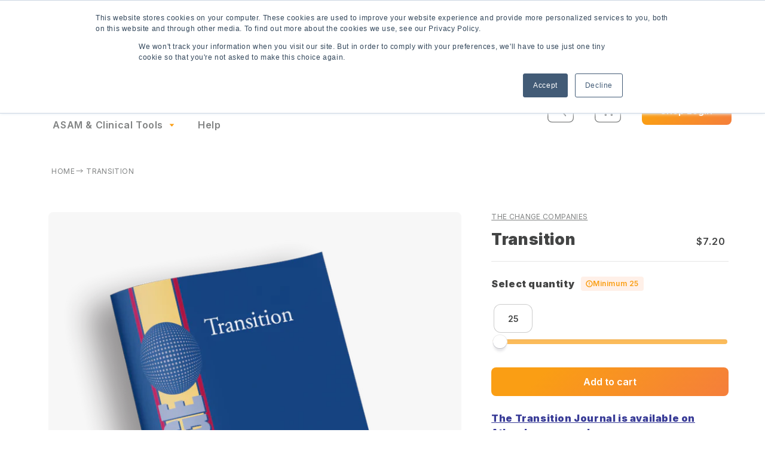

--- FILE ---
content_type: text/html; charset=utf-8
request_url: https://shop.changecompanies.net/products/CJO7
body_size: 33197
content:
<!doctype html>
<html class="no-js" lang="en">
  <head>
    <meta name="google-site-verification" content="3LMQmzhk5veWQElLB9wtWfsGAoavn-ZiZwMcHoFUJtM">
    <meta charset="utf-8">
    <meta http-equiv="X-UA-Compatible" content="IE=edge">
    <meta name="viewport" content="width=device-width,initial-scale=1">
    <meta name="theme-color" content="">
    <link rel="canonical" href="https://shop.changecompanies.net/products/cjo7">
    <link rel="preconnect" href="https://cdn.shopify.com" crossorigin>
    <link rel="preconnect" href="https://fonts.googleapis.com">
    <link rel="preconnect" href="https://fonts.gstatic.com" crossorigin>
    <link href="https://fonts.googleapis.com/css2?family=Inter:wght@400;600;900&display=swap" rel="stylesheet">
    <link
      rel="stylesheet"
      href="https://cdnjs.cloudflare.com/ajax/libs/font-awesome/6.3.0/css/all.min.css"
      integrity="sha512-SzlrxWUlpfuzQ+pcUCosxcglQRNAq/DZjVsC0lE40xsADsfeQoEypE+enwcOiGjk/bSuGGKHEyjSoQ1zVisanQ=="
      crossorigin="anonymous"
      referrerpolicy="no-referrer"
    >
    <style>
      @font-face {
         font-family: 'Sabon';
         font-display: swap;
         src: url("//shop.changecompanies.net/cdn/shop/t/101/assets/Sabon_Roman.woff2?v=150364568550951269371740764646") format('woff2');
      }
    </style><link rel="icon" type="image/png" href="//shop.changecompanies.net/cdn/shop/files/Favicon.png?crop=center&height=32&v=1705518194&width=32"><link rel="preconnect" href="https://fonts.shopifycdn.com" crossorigin><title>
      Transition
 &ndash; The Change Companies </title>

    
      <meta name="description" content="The Transition Journal is available on Atlas. Learn more! Participants evaluate whether their expectations about the future are realistic and explore three key transition issues.">
    

    

<meta property="og:site_name" content="The Change Companies ">
<meta property="og:url" content="https://shop.changecompanies.net/products/cjo7">
<meta property="og:title" content="Transition">
<meta property="og:type" content="product">
<meta property="og:description" content="The Transition Journal is available on Atlas. Learn more! Participants evaluate whether their expectations about the future are realistic and explore three key transition issues."><meta property="og:image" content="http://shop.changecompanies.net/cdn/shop/products/transition_3d.png?v=1663268555">
  <meta property="og:image:secure_url" content="https://shop.changecompanies.net/cdn/shop/products/transition_3d.png?v=1663268555">
  <meta property="og:image:width" content="751">
  <meta property="og:image:height" content="799"><meta property="og:price:amount" content="7.20">
  <meta property="og:price:currency" content="USD"><meta name="twitter:card" content="summary_large_image">
<meta name="twitter:title" content="Transition">
<meta name="twitter:description" content="The Transition Journal is available on Atlas. Learn more! Participants evaluate whether their expectations about the future are realistic and explore three key transition issues.">


    <script src="//shop.changecompanies.net/cdn/shop/t/101/assets/global.js?v=73267532792002662251740764646" defer="defer"></script>
    <script type="text/javascript" id="hs-script-loader" async defer src="//js.hs-scripts.com/20881724.js"></script>
    <script>window.performance && window.performance.mark && window.performance.mark('shopify.content_for_header.start');</script><meta id="shopify-digital-wallet" name="shopify-digital-wallet" content="/62860886195/digital_wallets/dialog">
<meta name="shopify-checkout-api-token" content="0efb5a67a67448920ef37835129e0cd8">
<link rel="alternate" type="application/json+oembed" href="https://shop.changecompanies.net/products/cjo7.oembed">
<script async="async" src="/checkouts/internal/preloads.js?locale=en-US"></script>
<link rel="preconnect" href="https://shop.app" crossorigin="anonymous">
<script async="async" src="https://shop.app/checkouts/internal/preloads.js?locale=en-US&shop_id=62860886195" crossorigin="anonymous"></script>
<script id="shopify-features" type="application/json">{"accessToken":"0efb5a67a67448920ef37835129e0cd8","betas":["rich-media-storefront-analytics"],"domain":"shop.changecompanies.net","predictiveSearch":true,"shopId":62860886195,"locale":"en"}</script>
<script>var Shopify = Shopify || {};
Shopify.shop = "changecompanies.myshopify.com";
Shopify.locale = "en";
Shopify.currency = {"active":"USD","rate":"1.0"};
Shopify.country = "US";
Shopify.theme = {"name":"2025-2-26 Remove single mod button","id":144284450995,"schema_name":"Dawn","schema_version":"6.0.2","theme_store_id":null,"role":"main"};
Shopify.theme.handle = "null";
Shopify.theme.style = {"id":null,"handle":null};
Shopify.cdnHost = "shop.changecompanies.net/cdn";
Shopify.routes = Shopify.routes || {};
Shopify.routes.root = "/";</script>
<script type="module">!function(o){(o.Shopify=o.Shopify||{}).modules=!0}(window);</script>
<script>!function(o){function n(){var o=[];function n(){o.push(Array.prototype.slice.apply(arguments))}return n.q=o,n}var t=o.Shopify=o.Shopify||{};t.loadFeatures=n(),t.autoloadFeatures=n()}(window);</script>
<script>
  window.ShopifyPay = window.ShopifyPay || {};
  window.ShopifyPay.apiHost = "shop.app\/pay";
  window.ShopifyPay.redirectState = null;
</script>
<script id="shop-js-analytics" type="application/json">{"pageType":"product"}</script>
<script defer="defer" async type="module" src="//shop.changecompanies.net/cdn/shopifycloud/shop-js/modules/v2/client.init-shop-cart-sync_BT-GjEfc.en.esm.js"></script>
<script defer="defer" async type="module" src="//shop.changecompanies.net/cdn/shopifycloud/shop-js/modules/v2/chunk.common_D58fp_Oc.esm.js"></script>
<script defer="defer" async type="module" src="//shop.changecompanies.net/cdn/shopifycloud/shop-js/modules/v2/chunk.modal_xMitdFEc.esm.js"></script>
<script type="module">
  await import("//shop.changecompanies.net/cdn/shopifycloud/shop-js/modules/v2/client.init-shop-cart-sync_BT-GjEfc.en.esm.js");
await import("//shop.changecompanies.net/cdn/shopifycloud/shop-js/modules/v2/chunk.common_D58fp_Oc.esm.js");
await import("//shop.changecompanies.net/cdn/shopifycloud/shop-js/modules/v2/chunk.modal_xMitdFEc.esm.js");

  window.Shopify.SignInWithShop?.initShopCartSync?.({"fedCMEnabled":true,"windoidEnabled":true});

</script>
<script>
  window.Shopify = window.Shopify || {};
  if (!window.Shopify.featureAssets) window.Shopify.featureAssets = {};
  window.Shopify.featureAssets['shop-js'] = {"shop-cart-sync":["modules/v2/client.shop-cart-sync_DZOKe7Ll.en.esm.js","modules/v2/chunk.common_D58fp_Oc.esm.js","modules/v2/chunk.modal_xMitdFEc.esm.js"],"init-fed-cm":["modules/v2/client.init-fed-cm_B6oLuCjv.en.esm.js","modules/v2/chunk.common_D58fp_Oc.esm.js","modules/v2/chunk.modal_xMitdFEc.esm.js"],"shop-cash-offers":["modules/v2/client.shop-cash-offers_D2sdYoxE.en.esm.js","modules/v2/chunk.common_D58fp_Oc.esm.js","modules/v2/chunk.modal_xMitdFEc.esm.js"],"shop-login-button":["modules/v2/client.shop-login-button_QeVjl5Y3.en.esm.js","modules/v2/chunk.common_D58fp_Oc.esm.js","modules/v2/chunk.modal_xMitdFEc.esm.js"],"pay-button":["modules/v2/client.pay-button_DXTOsIq6.en.esm.js","modules/v2/chunk.common_D58fp_Oc.esm.js","modules/v2/chunk.modal_xMitdFEc.esm.js"],"shop-button":["modules/v2/client.shop-button_DQZHx9pm.en.esm.js","modules/v2/chunk.common_D58fp_Oc.esm.js","modules/v2/chunk.modal_xMitdFEc.esm.js"],"avatar":["modules/v2/client.avatar_BTnouDA3.en.esm.js"],"init-windoid":["modules/v2/client.init-windoid_CR1B-cfM.en.esm.js","modules/v2/chunk.common_D58fp_Oc.esm.js","modules/v2/chunk.modal_xMitdFEc.esm.js"],"init-shop-for-new-customer-accounts":["modules/v2/client.init-shop-for-new-customer-accounts_C_vY_xzh.en.esm.js","modules/v2/client.shop-login-button_QeVjl5Y3.en.esm.js","modules/v2/chunk.common_D58fp_Oc.esm.js","modules/v2/chunk.modal_xMitdFEc.esm.js"],"init-shop-email-lookup-coordinator":["modules/v2/client.init-shop-email-lookup-coordinator_BI7n9ZSv.en.esm.js","modules/v2/chunk.common_D58fp_Oc.esm.js","modules/v2/chunk.modal_xMitdFEc.esm.js"],"init-shop-cart-sync":["modules/v2/client.init-shop-cart-sync_BT-GjEfc.en.esm.js","modules/v2/chunk.common_D58fp_Oc.esm.js","modules/v2/chunk.modal_xMitdFEc.esm.js"],"shop-toast-manager":["modules/v2/client.shop-toast-manager_DiYdP3xc.en.esm.js","modules/v2/chunk.common_D58fp_Oc.esm.js","modules/v2/chunk.modal_xMitdFEc.esm.js"],"init-customer-accounts":["modules/v2/client.init-customer-accounts_D9ZNqS-Q.en.esm.js","modules/v2/client.shop-login-button_QeVjl5Y3.en.esm.js","modules/v2/chunk.common_D58fp_Oc.esm.js","modules/v2/chunk.modal_xMitdFEc.esm.js"],"init-customer-accounts-sign-up":["modules/v2/client.init-customer-accounts-sign-up_iGw4briv.en.esm.js","modules/v2/client.shop-login-button_QeVjl5Y3.en.esm.js","modules/v2/chunk.common_D58fp_Oc.esm.js","modules/v2/chunk.modal_xMitdFEc.esm.js"],"shop-follow-button":["modules/v2/client.shop-follow-button_CqMgW2wH.en.esm.js","modules/v2/chunk.common_D58fp_Oc.esm.js","modules/v2/chunk.modal_xMitdFEc.esm.js"],"checkout-modal":["modules/v2/client.checkout-modal_xHeaAweL.en.esm.js","modules/v2/chunk.common_D58fp_Oc.esm.js","modules/v2/chunk.modal_xMitdFEc.esm.js"],"shop-login":["modules/v2/client.shop-login_D91U-Q7h.en.esm.js","modules/v2/chunk.common_D58fp_Oc.esm.js","modules/v2/chunk.modal_xMitdFEc.esm.js"],"lead-capture":["modules/v2/client.lead-capture_BJmE1dJe.en.esm.js","modules/v2/chunk.common_D58fp_Oc.esm.js","modules/v2/chunk.modal_xMitdFEc.esm.js"],"payment-terms":["modules/v2/client.payment-terms_Ci9AEqFq.en.esm.js","modules/v2/chunk.common_D58fp_Oc.esm.js","modules/v2/chunk.modal_xMitdFEc.esm.js"]};
</script>
<script>(function() {
  var isLoaded = false;
  function asyncLoad() {
    if (isLoaded) return;
    isLoaded = true;
    var urls = ["https:\/\/requestquote.w3apps.co\/assets\/causes.min.js?shop=changecompanies.myshopify.com","https:\/\/requestquote.w3apps.co\/js\/app.js?shop=changecompanies.myshopify.com","https:\/\/admin.revenuehunt.com\/embed.js?shop=changecompanies.myshopify.com"];
    for (var i = 0; i < urls.length; i++) {
      var s = document.createElement('script');
      s.type = 'text/javascript';
      s.async = true;
      s.src = urls[i];
      var x = document.getElementsByTagName('script')[0];
      x.parentNode.insertBefore(s, x);
    }
  };
  if(window.attachEvent) {
    window.attachEvent('onload', asyncLoad);
  } else {
    window.addEventListener('load', asyncLoad, false);
  }
})();</script>
<script id="__st">var __st={"a":62860886195,"offset":-28800,"reqid":"4ac69593-8f5b-4344-92e2-ccdb6d04d724-1769150060","pageurl":"shop.changecompanies.net\/products\/CJO7","u":"f2f6f62ffd29","p":"product","rtyp":"product","rid":7255867424947};</script>
<script>window.ShopifyPaypalV4VisibilityTracking = true;</script>
<script id="captcha-bootstrap">!function(){'use strict';const t='contact',e='account',n='new_comment',o=[[t,t],['blogs',n],['comments',n],[t,'customer']],c=[[e,'customer_login'],[e,'guest_login'],[e,'recover_customer_password'],[e,'create_customer']],r=t=>t.map((([t,e])=>`form[action*='/${t}']:not([data-nocaptcha='true']) input[name='form_type'][value='${e}']`)).join(','),a=t=>()=>t?[...document.querySelectorAll(t)].map((t=>t.form)):[];function s(){const t=[...o],e=r(t);return a(e)}const i='password',u='form_key',d=['recaptcha-v3-token','g-recaptcha-response','h-captcha-response',i],f=()=>{try{return window.sessionStorage}catch{return}},m='__shopify_v',_=t=>t.elements[u];function p(t,e,n=!1){try{const o=window.sessionStorage,c=JSON.parse(o.getItem(e)),{data:r}=function(t){const{data:e,action:n}=t;return t[m]||n?{data:e,action:n}:{data:t,action:n}}(c);for(const[e,n]of Object.entries(r))t.elements[e]&&(t.elements[e].value=n);n&&o.removeItem(e)}catch(o){console.error('form repopulation failed',{error:o})}}const l='form_type',E='cptcha';function T(t){t.dataset[E]=!0}const w=window,h=w.document,L='Shopify',v='ce_forms',y='captcha';let A=!1;((t,e)=>{const n=(g='f06e6c50-85a8-45c8-87d0-21a2b65856fe',I='https://cdn.shopify.com/shopifycloud/storefront-forms-hcaptcha/ce_storefront_forms_captcha_hcaptcha.v1.5.2.iife.js',D={infoText:'Protected by hCaptcha',privacyText:'Privacy',termsText:'Terms'},(t,e,n)=>{const o=w[L][v],c=o.bindForm;if(c)return c(t,g,e,D).then(n);var r;o.q.push([[t,g,e,D],n]),r=I,A||(h.body.append(Object.assign(h.createElement('script'),{id:'captcha-provider',async:!0,src:r})),A=!0)});var g,I,D;w[L]=w[L]||{},w[L][v]=w[L][v]||{},w[L][v].q=[],w[L][y]=w[L][y]||{},w[L][y].protect=function(t,e){n(t,void 0,e),T(t)},Object.freeze(w[L][y]),function(t,e,n,w,h,L){const[v,y,A,g]=function(t,e,n){const i=e?o:[],u=t?c:[],d=[...i,...u],f=r(d),m=r(i),_=r(d.filter((([t,e])=>n.includes(e))));return[a(f),a(m),a(_),s()]}(w,h,L),I=t=>{const e=t.target;return e instanceof HTMLFormElement?e:e&&e.form},D=t=>v().includes(t);t.addEventListener('submit',(t=>{const e=I(t);if(!e)return;const n=D(e)&&!e.dataset.hcaptchaBound&&!e.dataset.recaptchaBound,o=_(e),c=g().includes(e)&&(!o||!o.value);(n||c)&&t.preventDefault(),c&&!n&&(function(t){try{if(!f())return;!function(t){const e=f();if(!e)return;const n=_(t);if(!n)return;const o=n.value;o&&e.removeItem(o)}(t);const e=Array.from(Array(32),(()=>Math.random().toString(36)[2])).join('');!function(t,e){_(t)||t.append(Object.assign(document.createElement('input'),{type:'hidden',name:u})),t.elements[u].value=e}(t,e),function(t,e){const n=f();if(!n)return;const o=[...t.querySelectorAll(`input[type='${i}']`)].map((({name:t})=>t)),c=[...d,...o],r={};for(const[a,s]of new FormData(t).entries())c.includes(a)||(r[a]=s);n.setItem(e,JSON.stringify({[m]:1,action:t.action,data:r}))}(t,e)}catch(e){console.error('failed to persist form',e)}}(e),e.submit())}));const S=(t,e)=>{t&&!t.dataset[E]&&(n(t,e.some((e=>e===t))),T(t))};for(const o of['focusin','change'])t.addEventListener(o,(t=>{const e=I(t);D(e)&&S(e,y())}));const B=e.get('form_key'),M=e.get(l),P=B&&M;t.addEventListener('DOMContentLoaded',(()=>{const t=y();if(P)for(const e of t)e.elements[l].value===M&&p(e,B);[...new Set([...A(),...v().filter((t=>'true'===t.dataset.shopifyCaptcha))])].forEach((e=>S(e,t)))}))}(h,new URLSearchParams(w.location.search),n,t,e,['guest_login'])})(!0,!0)}();</script>
<script integrity="sha256-4kQ18oKyAcykRKYeNunJcIwy7WH5gtpwJnB7kiuLZ1E=" data-source-attribution="shopify.loadfeatures" defer="defer" src="//shop.changecompanies.net/cdn/shopifycloud/storefront/assets/storefront/load_feature-a0a9edcb.js" crossorigin="anonymous"></script>
<script crossorigin="anonymous" defer="defer" src="//shop.changecompanies.net/cdn/shopifycloud/storefront/assets/shopify_pay/storefront-65b4c6d7.js?v=20250812"></script>
<script data-source-attribution="shopify.dynamic_checkout.dynamic.init">var Shopify=Shopify||{};Shopify.PaymentButton=Shopify.PaymentButton||{isStorefrontPortableWallets:!0,init:function(){window.Shopify.PaymentButton.init=function(){};var t=document.createElement("script");t.src="https://shop.changecompanies.net/cdn/shopifycloud/portable-wallets/latest/portable-wallets.en.js",t.type="module",document.head.appendChild(t)}};
</script>
<script data-source-attribution="shopify.dynamic_checkout.buyer_consent">
  function portableWalletsHideBuyerConsent(e){var t=document.getElementById("shopify-buyer-consent"),n=document.getElementById("shopify-subscription-policy-button");t&&n&&(t.classList.add("hidden"),t.setAttribute("aria-hidden","true"),n.removeEventListener("click",e))}function portableWalletsShowBuyerConsent(e){var t=document.getElementById("shopify-buyer-consent"),n=document.getElementById("shopify-subscription-policy-button");t&&n&&(t.classList.remove("hidden"),t.removeAttribute("aria-hidden"),n.addEventListener("click",e))}window.Shopify?.PaymentButton&&(window.Shopify.PaymentButton.hideBuyerConsent=portableWalletsHideBuyerConsent,window.Shopify.PaymentButton.showBuyerConsent=portableWalletsShowBuyerConsent);
</script>
<script data-source-attribution="shopify.dynamic_checkout.cart.bootstrap">document.addEventListener("DOMContentLoaded",(function(){function t(){return document.querySelector("shopify-accelerated-checkout-cart, shopify-accelerated-checkout")}if(t())Shopify.PaymentButton.init();else{new MutationObserver((function(e,n){t()&&(Shopify.PaymentButton.init(),n.disconnect())})).observe(document.body,{childList:!0,subtree:!0})}}));
</script>
<link id="shopify-accelerated-checkout-styles" rel="stylesheet" media="screen" href="https://shop.changecompanies.net/cdn/shopifycloud/portable-wallets/latest/accelerated-checkout-backwards-compat.css" crossorigin="anonymous">
<style id="shopify-accelerated-checkout-cart">
        #shopify-buyer-consent {
  margin-top: 1em;
  display: inline-block;
  width: 100%;
}

#shopify-buyer-consent.hidden {
  display: none;
}

#shopify-subscription-policy-button {
  background: none;
  border: none;
  padding: 0;
  text-decoration: underline;
  font-size: inherit;
  cursor: pointer;
}

#shopify-subscription-policy-button::before {
  box-shadow: none;
}

      </style>
<script id="sections-script" data-sections="product-recommendations,header,footer" defer="defer" src="//shop.changecompanies.net/cdn/shop/t/101/compiled_assets/scripts.js?v=11001"></script>
<script>window.performance && window.performance.mark && window.performance.mark('shopify.content_for_header.end');</script>


    <style data-shopify>
      @font-face {
  font-family: Assistant;
  font-weight: 400;
  font-style: normal;
  font-display: swap;
  src: url("//shop.changecompanies.net/cdn/fonts/assistant/assistant_n4.9120912a469cad1cc292572851508ca49d12e768.woff2") format("woff2"),
       url("//shop.changecompanies.net/cdn/fonts/assistant/assistant_n4.6e9875ce64e0fefcd3f4446b7ec9036b3ddd2985.woff") format("woff");
}

      @font-face {
  font-family: Assistant;
  font-weight: 700;
  font-style: normal;
  font-display: swap;
  src: url("//shop.changecompanies.net/cdn/fonts/assistant/assistant_n7.bf44452348ec8b8efa3aa3068825305886b1c83c.woff2") format("woff2"),
       url("//shop.changecompanies.net/cdn/fonts/assistant/assistant_n7.0c887fee83f6b3bda822f1150b912c72da0f7b64.woff") format("woff");
}

      
      
      @font-face {
  font-family: Assistant;
  font-weight: 400;
  font-style: normal;
  font-display: swap;
  src: url("//shop.changecompanies.net/cdn/fonts/assistant/assistant_n4.9120912a469cad1cc292572851508ca49d12e768.woff2") format("woff2"),
       url("//shop.changecompanies.net/cdn/fonts/assistant/assistant_n4.6e9875ce64e0fefcd3f4446b7ec9036b3ddd2985.woff") format("woff");
}


      :root {
        --font-body-family: Assistant, sans-serif;
        --font-body-style: normal;
        --font-body-weight: 400;
        --font-body-weight-bold: 700;

        --font-heading-family: Assistant, sans-serif;
        --font-heading-style: normal;
        --font-heading-weight: 400;

        --font-body-scale: 1.0;
        --font-heading-scale: 1.0;

        --color-base-text: 18, 18, 18;
        --color-shadow: 18, 18, 18;
        --color-base-background-1: 255, 255, 255;
        --color-base-background-2: 243, 243, 243;
        --color-base-solid-button-labels: 255, 255, 255;
        --color-base-outline-button-labels: 18, 18, 18;
        --color-base-accent-1: 18, 18, 18;
        --color-base-accent-2: 51, 79, 180;
        --payment-terms-background-color: #ffffff;

        --gradient-base-background-1: #ffffff;
        --gradient-base-background-2: #f3f3f3;
        --gradient-base-accent-1: linear-gradient(45deg, rgba(63, 116, 250, 0.85) 25%, rgba(31, 0, 153, 0.85) 100%);
        --gradient-base-accent-2: #334fb4;

        --media-padding: px;
        --media-border-opacity: 0.05;
        --media-border-width: 1px;
        --media-radius: 0px;
        --media-shadow-opacity: 0.0;
        --media-shadow-horizontal-offset: 0px;
        --media-shadow-vertical-offset: 4px;
        --media-shadow-blur-radius: 5px;
        --media-shadow-visible: 0;

        --page-width: 120rem;
        --page-width-margin: 0rem;

        --card-image-padding: 0.0rem;
        --card-corner-radius: 0.0rem;
        --card-text-alignment: left;
        --card-border-width: 0.0rem;
        --card-border-opacity: 0.1;
        --card-shadow-opacity: 0.0;
        --card-shadow-visible: 0;
        --card-shadow-horizontal-offset: 0.0rem;
        --card-shadow-vertical-offset: 0.4rem;
        --card-shadow-blur-radius: 0.5rem;

        --badge-corner-radius: 4.0rem;

        --popup-border-width: 1px;
        --popup-border-opacity: 0.1;
        --popup-corner-radius: 0px;
        --popup-shadow-opacity: 0.0;
        --popup-shadow-horizontal-offset: 0px;
        --popup-shadow-vertical-offset: 4px;
        --popup-shadow-blur-radius: 5px;

        --drawer-border-width: 1px;
        --drawer-border-opacity: 0.1;
        --drawer-shadow-opacity: 0.0;
        --drawer-shadow-horizontal-offset: 0px;
        --drawer-shadow-vertical-offset: 4px;
        --drawer-shadow-blur-radius: 5px;

        --spacing-sections-desktop: 0px;
        --spacing-sections-mobile: 0px;

        --grid-desktop-vertical-spacing: 8px;
        --grid-desktop-horizontal-spacing: 8px;
        --grid-mobile-vertical-spacing: 4px;
        --grid-mobile-horizontal-spacing: 4px;

        --text-boxes-border-opacity: 0.1;
        --text-boxes-border-width: 0px;
        --text-boxes-radius: 20px;
        --text-boxes-shadow-opacity: 0.0;
        --text-boxes-shadow-visible: 0;
        --text-boxes-shadow-horizontal-offset: 0px;
        --text-boxes-shadow-vertical-offset: 4px;
        --text-boxes-shadow-blur-radius: 5px;

        --buttons-radius: 0px;
        --buttons-radius-outset: 0px;
        --buttons-border-width: 1px;
        --buttons-border-opacity: 1.0;
        --buttons-shadow-opacity: 0.0;
        --buttons-shadow-visible: 0;
        --buttons-shadow-horizontal-offset: 0px;
        --buttons-shadow-vertical-offset: 4px;
        --buttons-shadow-blur-radius: 5px;
        --buttons-border-offset: 0px;

        --inputs-radius: 0px;
        --inputs-border-width: 1px;
        --inputs-border-opacity: 0.55;
        --inputs-shadow-opacity: 0.0;
        --inputs-shadow-horizontal-offset: 0px;
        --inputs-margin-offset: 0px;
        --inputs-shadow-vertical-offset: 4px;
        --inputs-shadow-blur-radius: 5px;
        --inputs-radius-outset: 0px;

        --variant-pills-radius: 40px;
        --variant-pills-border-width: 1px;
        --variant-pills-border-opacity: 0.55;
        --variant-pills-shadow-opacity: 0.0;
        --variant-pills-shadow-horizontal-offset: 0px;
        --variant-pills-shadow-vertical-offset: 4px;
        --variant-pills-shadow-blur-radius: 5px;
      }

      *,
      *::before,
      *::after {
        box-sizing: inherit;
      }

      html {
        box-sizing: border-box;
        font-size: calc(var(--font-body-scale) * 62.5%);
        height: 100%;
      }

      body {
        display: grid;
        grid-template-rows: auto auto 1fr auto;
        grid-template-columns: 100%;
        min-height: 100%;
        margin: 0;
        font-size: 1.5rem;
        letter-spacing: 0.06rem;
        line-height: calc(1 + 0.8 / var(--font-body-scale));
        font-family: var(--font-body-family);
        font-style: var(--font-body-style);
        font-weight: var(--font-body-weight);
      }

      @media screen and (min-width: 750px) {
        body {
          font-size: 1.6rem;
        }
      }
    </style>

    <link href="//shop.changecompanies.net/cdn/shop/t/101/assets/base.css?v=144756932864104378331740764646" rel="stylesheet" type="text/css" media="all" />
    <link href="//shop.changecompanies.net/cdn/shop/t/101/assets/custom.css?v=97353685820868662801740764646" rel="stylesheet" type="text/css" media="all" />
    <link href="//shop.changecompanies.net/cdn/shop/t/101/assets/tcc-ui.css?v=32047962767715123771740764646" rel="stylesheet" type="text/css" media="all" />
<link rel="preload" as="font" href="//shop.changecompanies.net/cdn/fonts/assistant/assistant_n4.9120912a469cad1cc292572851508ca49d12e768.woff2" type="font/woff2" crossorigin><link rel="preload" as="font" href="//shop.changecompanies.net/cdn/fonts/assistant/assistant_n4.9120912a469cad1cc292572851508ca49d12e768.woff2" type="font/woff2" crossorigin><link
        rel="stylesheet"
        href="//shop.changecompanies.net/cdn/shop/t/101/assets/component-predictive-search.css?v=165644661289088488651740764646"
        media="print"
        onload="this.media='all'"
      ><script>
      document.documentElement.className = document.documentElement.className.replace('no-js', 'js');
      if (Shopify.designMode) {
        document.documentElement.classList.add('shopify-design-mode');
      }
    </script>
    <script src="https://ajax.googleapis.com/ajax/libs/jquery/3.6.1/jquery.min.js"></script><script src="https://cdn.shopify.com/extensions/019be572-558c-7560-a605-e17f662faa03/revenuehunt-169/assets/embed.js" type="text/javascript" defer="defer"></script>
<link href="https://monorail-edge.shopifysvc.com" rel="dns-prefetch">
<script>(function(){if ("sendBeacon" in navigator && "performance" in window) {try {var session_token_from_headers = performance.getEntriesByType('navigation')[0].serverTiming.find(x => x.name == '_s').description;} catch {var session_token_from_headers = undefined;}var session_cookie_matches = document.cookie.match(/_shopify_s=([^;]*)/);var session_token_from_cookie = session_cookie_matches && session_cookie_matches.length === 2 ? session_cookie_matches[1] : "";var session_token = session_token_from_headers || session_token_from_cookie || "";function handle_abandonment_event(e) {var entries = performance.getEntries().filter(function(entry) {return /monorail-edge.shopifysvc.com/.test(entry.name);});if (!window.abandonment_tracked && entries.length === 0) {window.abandonment_tracked = true;var currentMs = Date.now();var navigation_start = performance.timing.navigationStart;var payload = {shop_id: 62860886195,url: window.location.href,navigation_start,duration: currentMs - navigation_start,session_token,page_type: "product"};window.navigator.sendBeacon("https://monorail-edge.shopifysvc.com/v1/produce", JSON.stringify({schema_id: "online_store_buyer_site_abandonment/1.1",payload: payload,metadata: {event_created_at_ms: currentMs,event_sent_at_ms: currentMs}}));}}window.addEventListener('pagehide', handle_abandonment_event);}}());</script>
<script id="web-pixels-manager-setup">(function e(e,d,r,n,o){if(void 0===o&&(o={}),!Boolean(null===(a=null===(i=window.Shopify)||void 0===i?void 0:i.analytics)||void 0===a?void 0:a.replayQueue)){var i,a;window.Shopify=window.Shopify||{};var t=window.Shopify;t.analytics=t.analytics||{};var s=t.analytics;s.replayQueue=[],s.publish=function(e,d,r){return s.replayQueue.push([e,d,r]),!0};try{self.performance.mark("wpm:start")}catch(e){}var l=function(){var e={modern:/Edge?\/(1{2}[4-9]|1[2-9]\d|[2-9]\d{2}|\d{4,})\.\d+(\.\d+|)|Firefox\/(1{2}[4-9]|1[2-9]\d|[2-9]\d{2}|\d{4,})\.\d+(\.\d+|)|Chrom(ium|e)\/(9{2}|\d{3,})\.\d+(\.\d+|)|(Maci|X1{2}).+ Version\/(15\.\d+|(1[6-9]|[2-9]\d|\d{3,})\.\d+)([,.]\d+|)( \(\w+\)|)( Mobile\/\w+|) Safari\/|Chrome.+OPR\/(9{2}|\d{3,})\.\d+\.\d+|(CPU[ +]OS|iPhone[ +]OS|CPU[ +]iPhone|CPU IPhone OS|CPU iPad OS)[ +]+(15[._]\d+|(1[6-9]|[2-9]\d|\d{3,})[._]\d+)([._]\d+|)|Android:?[ /-](13[3-9]|1[4-9]\d|[2-9]\d{2}|\d{4,})(\.\d+|)(\.\d+|)|Android.+Firefox\/(13[5-9]|1[4-9]\d|[2-9]\d{2}|\d{4,})\.\d+(\.\d+|)|Android.+Chrom(ium|e)\/(13[3-9]|1[4-9]\d|[2-9]\d{2}|\d{4,})\.\d+(\.\d+|)|SamsungBrowser\/([2-9]\d|\d{3,})\.\d+/,legacy:/Edge?\/(1[6-9]|[2-9]\d|\d{3,})\.\d+(\.\d+|)|Firefox\/(5[4-9]|[6-9]\d|\d{3,})\.\d+(\.\d+|)|Chrom(ium|e)\/(5[1-9]|[6-9]\d|\d{3,})\.\d+(\.\d+|)([\d.]+$|.*Safari\/(?![\d.]+ Edge\/[\d.]+$))|(Maci|X1{2}).+ Version\/(10\.\d+|(1[1-9]|[2-9]\d|\d{3,})\.\d+)([,.]\d+|)( \(\w+\)|)( Mobile\/\w+|) Safari\/|Chrome.+OPR\/(3[89]|[4-9]\d|\d{3,})\.\d+\.\d+|(CPU[ +]OS|iPhone[ +]OS|CPU[ +]iPhone|CPU IPhone OS|CPU iPad OS)[ +]+(10[._]\d+|(1[1-9]|[2-9]\d|\d{3,})[._]\d+)([._]\d+|)|Android:?[ /-](13[3-9]|1[4-9]\d|[2-9]\d{2}|\d{4,})(\.\d+|)(\.\d+|)|Mobile Safari.+OPR\/([89]\d|\d{3,})\.\d+\.\d+|Android.+Firefox\/(13[5-9]|1[4-9]\d|[2-9]\d{2}|\d{4,})\.\d+(\.\d+|)|Android.+Chrom(ium|e)\/(13[3-9]|1[4-9]\d|[2-9]\d{2}|\d{4,})\.\d+(\.\d+|)|Android.+(UC? ?Browser|UCWEB|U3)[ /]?(15\.([5-9]|\d{2,})|(1[6-9]|[2-9]\d|\d{3,})\.\d+)\.\d+|SamsungBrowser\/(5\.\d+|([6-9]|\d{2,})\.\d+)|Android.+MQ{2}Browser\/(14(\.(9|\d{2,})|)|(1[5-9]|[2-9]\d|\d{3,})(\.\d+|))(\.\d+|)|K[Aa][Ii]OS\/(3\.\d+|([4-9]|\d{2,})\.\d+)(\.\d+|)/},d=e.modern,r=e.legacy,n=navigator.userAgent;return n.match(d)?"modern":n.match(r)?"legacy":"unknown"}(),u="modern"===l?"modern":"legacy",c=(null!=n?n:{modern:"",legacy:""})[u],f=function(e){return[e.baseUrl,"/wpm","/b",e.hashVersion,"modern"===e.buildTarget?"m":"l",".js"].join("")}({baseUrl:d,hashVersion:r,buildTarget:u}),m=function(e){var d=e.version,r=e.bundleTarget,n=e.surface,o=e.pageUrl,i=e.monorailEndpoint;return{emit:function(e){var a=e.status,t=e.errorMsg,s=(new Date).getTime(),l=JSON.stringify({metadata:{event_sent_at_ms:s},events:[{schema_id:"web_pixels_manager_load/3.1",payload:{version:d,bundle_target:r,page_url:o,status:a,surface:n,error_msg:t},metadata:{event_created_at_ms:s}}]});if(!i)return console&&console.warn&&console.warn("[Web Pixels Manager] No Monorail endpoint provided, skipping logging."),!1;try{return self.navigator.sendBeacon.bind(self.navigator)(i,l)}catch(e){}var u=new XMLHttpRequest;try{return u.open("POST",i,!0),u.setRequestHeader("Content-Type","text/plain"),u.send(l),!0}catch(e){return console&&console.warn&&console.warn("[Web Pixels Manager] Got an unhandled error while logging to Monorail."),!1}}}}({version:r,bundleTarget:l,surface:e.surface,pageUrl:self.location.href,monorailEndpoint:e.monorailEndpoint});try{o.browserTarget=l,function(e){var d=e.src,r=e.async,n=void 0===r||r,o=e.onload,i=e.onerror,a=e.sri,t=e.scriptDataAttributes,s=void 0===t?{}:t,l=document.createElement("script"),u=document.querySelector("head"),c=document.querySelector("body");if(l.async=n,l.src=d,a&&(l.integrity=a,l.crossOrigin="anonymous"),s)for(var f in s)if(Object.prototype.hasOwnProperty.call(s,f))try{l.dataset[f]=s[f]}catch(e){}if(o&&l.addEventListener("load",o),i&&l.addEventListener("error",i),u)u.appendChild(l);else{if(!c)throw new Error("Did not find a head or body element to append the script");c.appendChild(l)}}({src:f,async:!0,onload:function(){if(!function(){var e,d;return Boolean(null===(d=null===(e=window.Shopify)||void 0===e?void 0:e.analytics)||void 0===d?void 0:d.initialized)}()){var d=window.webPixelsManager.init(e)||void 0;if(d){var r=window.Shopify.analytics;r.replayQueue.forEach((function(e){var r=e[0],n=e[1],o=e[2];d.publishCustomEvent(r,n,o)})),r.replayQueue=[],r.publish=d.publishCustomEvent,r.visitor=d.visitor,r.initialized=!0}}},onerror:function(){return m.emit({status:"failed",errorMsg:"".concat(f," has failed to load")})},sri:function(e){var d=/^sha384-[A-Za-z0-9+/=]+$/;return"string"==typeof e&&d.test(e)}(c)?c:"",scriptDataAttributes:o}),m.emit({status:"loading"})}catch(e){m.emit({status:"failed",errorMsg:(null==e?void 0:e.message)||"Unknown error"})}}})({shopId: 62860886195,storefrontBaseUrl: "https://shop.changecompanies.net",extensionsBaseUrl: "https://extensions.shopifycdn.com/cdn/shopifycloud/web-pixels-manager",monorailEndpoint: "https://monorail-edge.shopifysvc.com/unstable/produce_batch",surface: "storefront-renderer",enabledBetaFlags: ["2dca8a86"],webPixelsConfigList: [{"id":"shopify-app-pixel","configuration":"{}","eventPayloadVersion":"v1","runtimeContext":"STRICT","scriptVersion":"0450","apiClientId":"shopify-pixel","type":"APP","privacyPurposes":["ANALYTICS","MARKETING"]},{"id":"shopify-custom-pixel","eventPayloadVersion":"v1","runtimeContext":"LAX","scriptVersion":"0450","apiClientId":"shopify-pixel","type":"CUSTOM","privacyPurposes":["ANALYTICS","MARKETING"]}],isMerchantRequest: false,initData: {"shop":{"name":"The Change Companies ","paymentSettings":{"currencyCode":"USD"},"myshopifyDomain":"changecompanies.myshopify.com","countryCode":"US","storefrontUrl":"https:\/\/shop.changecompanies.net"},"customer":null,"cart":null,"checkout":null,"productVariants":[{"price":{"amount":7.2,"currencyCode":"USD"},"product":{"title":"Transition","vendor":"The Change Companies","id":"7255867424947","untranslatedTitle":"Transition","url":"\/products\/cjo7","type":"CHALLENGE"},"id":"42014807457971","image":{"src":"\/\/shop.changecompanies.net\/cdn\/shop\/products\/transition_3d.png?v=1663268555"},"sku":"CJO7","title":"Default Title","untranslatedTitle":"Default Title"}],"purchasingCompany":null},},"https://shop.changecompanies.net/cdn","fcfee988w5aeb613cpc8e4bc33m6693e112",{"modern":"","legacy":""},{"shopId":"62860886195","storefrontBaseUrl":"https:\/\/shop.changecompanies.net","extensionBaseUrl":"https:\/\/extensions.shopifycdn.com\/cdn\/shopifycloud\/web-pixels-manager","surface":"storefront-renderer","enabledBetaFlags":"[\"2dca8a86\"]","isMerchantRequest":"false","hashVersion":"fcfee988w5aeb613cpc8e4bc33m6693e112","publish":"custom","events":"[[\"page_viewed\",{}],[\"product_viewed\",{\"productVariant\":{\"price\":{\"amount\":7.2,\"currencyCode\":\"USD\"},\"product\":{\"title\":\"Transition\",\"vendor\":\"The Change Companies\",\"id\":\"7255867424947\",\"untranslatedTitle\":\"Transition\",\"url\":\"\/products\/cjo7\",\"type\":\"CHALLENGE\"},\"id\":\"42014807457971\",\"image\":{\"src\":\"\/\/shop.changecompanies.net\/cdn\/shop\/products\/transition_3d.png?v=1663268555\"},\"sku\":\"CJO7\",\"title\":\"Default Title\",\"untranslatedTitle\":\"Default Title\"}}]]"});</script><script>
  window.ShopifyAnalytics = window.ShopifyAnalytics || {};
  window.ShopifyAnalytics.meta = window.ShopifyAnalytics.meta || {};
  window.ShopifyAnalytics.meta.currency = 'USD';
  var meta = {"product":{"id":7255867424947,"gid":"gid:\/\/shopify\/Product\/7255867424947","vendor":"The Change Companies","type":"CHALLENGE","handle":"cjo7","variants":[{"id":42014807457971,"price":720,"name":"Transition","public_title":null,"sku":"CJO7"}],"remote":false},"page":{"pageType":"product","resourceType":"product","resourceId":7255867424947,"requestId":"4ac69593-8f5b-4344-92e2-ccdb6d04d724-1769150060"}};
  for (var attr in meta) {
    window.ShopifyAnalytics.meta[attr] = meta[attr];
  }
</script>
<script class="analytics">
  (function () {
    var customDocumentWrite = function(content) {
      var jquery = null;

      if (window.jQuery) {
        jquery = window.jQuery;
      } else if (window.Checkout && window.Checkout.$) {
        jquery = window.Checkout.$;
      }

      if (jquery) {
        jquery('body').append(content);
      }
    };

    var hasLoggedConversion = function(token) {
      if (token) {
        return document.cookie.indexOf('loggedConversion=' + token) !== -1;
      }
      return false;
    }

    var setCookieIfConversion = function(token) {
      if (token) {
        var twoMonthsFromNow = new Date(Date.now());
        twoMonthsFromNow.setMonth(twoMonthsFromNow.getMonth() + 2);

        document.cookie = 'loggedConversion=' + token + '; expires=' + twoMonthsFromNow;
      }
    }

    var trekkie = window.ShopifyAnalytics.lib = window.trekkie = window.trekkie || [];
    if (trekkie.integrations) {
      return;
    }
    trekkie.methods = [
      'identify',
      'page',
      'ready',
      'track',
      'trackForm',
      'trackLink'
    ];
    trekkie.factory = function(method) {
      return function() {
        var args = Array.prototype.slice.call(arguments);
        args.unshift(method);
        trekkie.push(args);
        return trekkie;
      };
    };
    for (var i = 0; i < trekkie.methods.length; i++) {
      var key = trekkie.methods[i];
      trekkie[key] = trekkie.factory(key);
    }
    trekkie.load = function(config) {
      trekkie.config = config || {};
      trekkie.config.initialDocumentCookie = document.cookie;
      var first = document.getElementsByTagName('script')[0];
      var script = document.createElement('script');
      script.type = 'text/javascript';
      script.onerror = function(e) {
        var scriptFallback = document.createElement('script');
        scriptFallback.type = 'text/javascript';
        scriptFallback.onerror = function(error) {
                var Monorail = {
      produce: function produce(monorailDomain, schemaId, payload) {
        var currentMs = new Date().getTime();
        var event = {
          schema_id: schemaId,
          payload: payload,
          metadata: {
            event_created_at_ms: currentMs,
            event_sent_at_ms: currentMs
          }
        };
        return Monorail.sendRequest("https://" + monorailDomain + "/v1/produce", JSON.stringify(event));
      },
      sendRequest: function sendRequest(endpointUrl, payload) {
        // Try the sendBeacon API
        if (window && window.navigator && typeof window.navigator.sendBeacon === 'function' && typeof window.Blob === 'function' && !Monorail.isIos12()) {
          var blobData = new window.Blob([payload], {
            type: 'text/plain'
          });

          if (window.navigator.sendBeacon(endpointUrl, blobData)) {
            return true;
          } // sendBeacon was not successful

        } // XHR beacon

        var xhr = new XMLHttpRequest();

        try {
          xhr.open('POST', endpointUrl);
          xhr.setRequestHeader('Content-Type', 'text/plain');
          xhr.send(payload);
        } catch (e) {
          console.log(e);
        }

        return false;
      },
      isIos12: function isIos12() {
        return window.navigator.userAgent.lastIndexOf('iPhone; CPU iPhone OS 12_') !== -1 || window.navigator.userAgent.lastIndexOf('iPad; CPU OS 12_') !== -1;
      }
    };
    Monorail.produce('monorail-edge.shopifysvc.com',
      'trekkie_storefront_load_errors/1.1',
      {shop_id: 62860886195,
      theme_id: 144284450995,
      app_name: "storefront",
      context_url: window.location.href,
      source_url: "//shop.changecompanies.net/cdn/s/trekkie.storefront.8d95595f799fbf7e1d32231b9a28fd43b70c67d3.min.js"});

        };
        scriptFallback.async = true;
        scriptFallback.src = '//shop.changecompanies.net/cdn/s/trekkie.storefront.8d95595f799fbf7e1d32231b9a28fd43b70c67d3.min.js';
        first.parentNode.insertBefore(scriptFallback, first);
      };
      script.async = true;
      script.src = '//shop.changecompanies.net/cdn/s/trekkie.storefront.8d95595f799fbf7e1d32231b9a28fd43b70c67d3.min.js';
      first.parentNode.insertBefore(script, first);
    };
    trekkie.load(
      {"Trekkie":{"appName":"storefront","development":false,"defaultAttributes":{"shopId":62860886195,"isMerchantRequest":null,"themeId":144284450995,"themeCityHash":"6161781589132800758","contentLanguage":"en","currency":"USD"},"isServerSideCookieWritingEnabled":true,"monorailRegion":"shop_domain","enabledBetaFlags":["65f19447"]},"Session Attribution":{},"S2S":{"facebookCapiEnabled":false,"source":"trekkie-storefront-renderer","apiClientId":580111}}
    );

    var loaded = false;
    trekkie.ready(function() {
      if (loaded) return;
      loaded = true;

      window.ShopifyAnalytics.lib = window.trekkie;

      var originalDocumentWrite = document.write;
      document.write = customDocumentWrite;
      try { window.ShopifyAnalytics.merchantGoogleAnalytics.call(this); } catch(error) {};
      document.write = originalDocumentWrite;

      window.ShopifyAnalytics.lib.page(null,{"pageType":"product","resourceType":"product","resourceId":7255867424947,"requestId":"4ac69593-8f5b-4344-92e2-ccdb6d04d724-1769150060","shopifyEmitted":true});

      var match = window.location.pathname.match(/checkouts\/(.+)\/(thank_you|post_purchase)/)
      var token = match? match[1]: undefined;
      if (!hasLoggedConversion(token)) {
        setCookieIfConversion(token);
        window.ShopifyAnalytics.lib.track("Viewed Product",{"currency":"USD","variantId":42014807457971,"productId":7255867424947,"productGid":"gid:\/\/shopify\/Product\/7255867424947","name":"Transition","price":"7.20","sku":"CJO7","brand":"The Change Companies","variant":null,"category":"CHALLENGE","nonInteraction":true,"remote":false},undefined,undefined,{"shopifyEmitted":true});
      window.ShopifyAnalytics.lib.track("monorail:\/\/trekkie_storefront_viewed_product\/1.1",{"currency":"USD","variantId":42014807457971,"productId":7255867424947,"productGid":"gid:\/\/shopify\/Product\/7255867424947","name":"Transition","price":"7.20","sku":"CJO7","brand":"The Change Companies","variant":null,"category":"CHALLENGE","nonInteraction":true,"remote":false,"referer":"https:\/\/shop.changecompanies.net\/products\/CJO7"});
      }
    });


        var eventsListenerScript = document.createElement('script');
        eventsListenerScript.async = true;
        eventsListenerScript.src = "//shop.changecompanies.net/cdn/shopifycloud/storefront/assets/shop_events_listener-3da45d37.js";
        document.getElementsByTagName('head')[0].appendChild(eventsListenerScript);

})();</script>
<script
  defer
  src="https://shop.changecompanies.net/cdn/shopifycloud/perf-kit/shopify-perf-kit-3.0.4.min.js"
  data-application="storefront-renderer"
  data-shop-id="62860886195"
  data-render-region="gcp-us-central1"
  data-page-type="product"
  data-theme-instance-id="144284450995"
  data-theme-name="Dawn"
  data-theme-version="6.0.2"
  data-monorail-region="shop_domain"
  data-resource-timing-sampling-rate="10"
  data-shs="true"
  data-shs-beacon="true"
  data-shs-export-with-fetch="true"
  data-shs-logs-sample-rate="1"
  data-shs-beacon-endpoint="https://shop.changecompanies.net/api/collect"
></script>
</head>

  <body class="gradient template-product page- ">
    <a class="skip-to-content-link button visually-hidden" href="#MainContent">
      Skip to content
    </a><div id="shopify-section-announcement-bar" class="shopify-section"><div class="announcement-bar color-accent-2 gradient" role="region" aria-label="Announcement" ><a href="https://shop.changecompanies.net/pages/asam-training" class="announcement-bar__link link link--text focus-inset animate-arrow"><p class="announcement-bar__message h5">
                ASAM Criteria 4th Edition Online Course Now Available
<svg viewBox="0 0 14 10" fill="none" aria-hidden="true" focusable="false" role="presentation" class="icon icon-arrow" xmlns="http://www.w3.org/2000/svg">
  <path fill-rule="evenodd" clip-rule="evenodd" d="M8.537.808a.5.5 0 01.817-.162l4 4a.5.5 0 010 .708l-4 4a.5.5 0 11-.708-.708L11.793 5.5H1a.5.5 0 010-1h10.793L8.646 1.354a.5.5 0 01-.109-.546z" fill="currentColor">
</svg>

</p></a></div>
</div>

    <div id="shopify-section-header" class="shopify-section section-header">
<link rel="stylesheet" href="//shop.changecompanies.net/cdn/shop/t/101/assets/component-list-menu.css?v=151968516119678728991740764646" media="print" onload="this.media='all'">
<link rel="stylesheet" href="//shop.changecompanies.net/cdn/shop/t/101/assets/component-search.css?v=96455689198851321781740764646" media="print" onload="this.media='all'">
<link rel="stylesheet" href="//shop.changecompanies.net/cdn/shop/t/101/assets/component-menu-drawer.css?v=182311192829367774911740764646" media="print" onload="this.media='all'">
<link rel="stylesheet" href="//shop.changecompanies.net/cdn/shop/t/101/assets/component-cart-notification.css?v=119852831333870967341740764646" media="print" onload="this.media='all'">
<link rel="stylesheet" href="//shop.changecompanies.net/cdn/shop/t/101/assets/component-cart-items.css?v=23917223812499722491740764646" media="print" onload="this.media='all'"><link rel="stylesheet" href="//shop.changecompanies.net/cdn/shop/t/101/assets/component-price.css?v=112673864592427438181740764646" media="print" onload="this.media='all'">
  <link rel="stylesheet" href="//shop.changecompanies.net/cdn/shop/t/101/assets/component-loading-overlay.css?v=167310470843593579841740764646" media="print" onload="this.media='all'"><noscript><link href="//shop.changecompanies.net/cdn/shop/t/101/assets/component-list-menu.css?v=151968516119678728991740764646" rel="stylesheet" type="text/css" media="all" /></noscript>
<noscript><link href="//shop.changecompanies.net/cdn/shop/t/101/assets/component-search.css?v=96455689198851321781740764646" rel="stylesheet" type="text/css" media="all" /></noscript>
<noscript><link href="//shop.changecompanies.net/cdn/shop/t/101/assets/component-menu-drawer.css?v=182311192829367774911740764646" rel="stylesheet" type="text/css" media="all" /></noscript>
<noscript><link href="//shop.changecompanies.net/cdn/shop/t/101/assets/component-cart-notification.css?v=119852831333870967341740764646" rel="stylesheet" type="text/css" media="all" /></noscript>
<noscript><link href="//shop.changecompanies.net/cdn/shop/t/101/assets/component-cart-items.css?v=23917223812499722491740764646" rel="stylesheet" type="text/css" media="all" /></noscript>

<style>
  header-drawer {
    justify-self: start;
    margin-left: -1.2rem;
  }



  .header__heading-logo {
    max-width: 250px;
  }

  @media screen and (min-width: 990px) {
    header-drawer {
      display: none;
    }
  }
  
  .header-login {
    width: 150px;
  }
  
  .menu-drawer-container {
    display: flex;
  }

  .list-menu {
    list-style: none;
    padding: 0;
    margin: 0;
  }

  .list-menu--inline {
    display: inline-flex;
    flex-wrap: wrap;
  }

  summary.list-menu__item {
    padding-right: 2.7rem;
  }

  .list-menu__item {
    display: flex;
    align-items: center;
    line-height: calc(1 + 0.3 / var(--font-body-scale));
  }

  .list-menu__item--link {
    text-decoration: none;
    padding-bottom: 1rem;
    padding-top: 1rem;
    line-height: calc(1 + 0.8 / var(--font-body-scale));
  }

  @media screen and (min-width: 750px) {
    .list-menu__item--link {
      padding-bottom: 0.5rem;
      padding-top: 0.5rem;
    }
  }
</style><style data-shopify>.header {
    padding-top: 10px;
    padding-bottom: 10px;
  }

  .section-header {
    margin-bottom: 0px;
  }

  @media screen and (min-width: 750px) {
    .section-header {
      margin-bottom: 0px;
    }
  }

  @media screen and (min-width: 990px) {
    .header {
      padding-top: 20px;
      padding-bottom: 20px;
    }
  }</style><script src="//shop.changecompanies.net/cdn/shop/t/101/assets/details-disclosure.js?v=72031194446209374081740764646" defer="defer"></script>
<script src="//shop.changecompanies.net/cdn/shop/t/101/assets/details-modal.js?v=4511761896672669691740764646" defer="defer"></script>
<script src="//shop.changecompanies.net/cdn/shop/t/101/assets/cart-notification.js?v=31179948596492670111740764646" defer="defer"></script><svg xmlns="http://www.w3.org/2000/svg" class="hidden">
  <symbol id="icon-search" viewbox="0 0 18 19" fill="none">
    <path fill-rule="evenodd" clip-rule="evenodd" d="M11.03 11.68A5.784 5.784 0 112.85 3.5a5.784 5.784 0 018.18 8.18zm.26 1.12a6.78 6.78 0 11.72-.7l5.4 5.4a.5.5 0 11-.71.7l-5.41-5.4z" fill="currentColor"/>
  </symbol>

  <symbol id="icon-close" class="icon icon-close" fill="none" viewBox="0 0 18 17">
    <path d="M.865 15.978a.5.5 0 00.707.707l7.433-7.431 7.579 7.282a.501.501 0 00.846-.37.5.5 0 00-.153-.351L9.712 8.546l7.417-7.416a.5.5 0 10-.707-.708L8.991 7.853 1.413.573a.5.5 0 10-.693.72l7.563 7.268-7.418 7.417z" fill="currentColor">
  </symbol>
</svg>

<div class="header-container">
  <div class="header-section">
    <span class="icon-wrap">
      <a href="/"><img src="//shop.changecompanies.net/cdn/shop/files/Primary_Logo_Horizontal_white.png?v=1668972400" alt="The Change Companies " srcset="//shop.changecompanies.net/cdn/shop/files/Primary_Logo_Horizontal_white.png?v=1668972400&amp;width=50 50w, //shop.changecompanies.net/cdn/shop/files/Primary_Logo_Horizontal_white.png?v=1668972400&amp;width=100 100w, //shop.changecompanies.net/cdn/shop/files/Primary_Logo_Horizontal_white.png?v=1668972400&amp;width=150 150w, //shop.changecompanies.net/cdn/shop/files/Primary_Logo_Horizontal_white.png?v=1668972400&amp;width=200 200w, //shop.changecompanies.net/cdn/shop/files/Primary_Logo_Horizontal_white.png?v=1668972400&amp;width=250 250w, //shop.changecompanies.net/cdn/shop/files/Primary_Logo_Horizontal_white.png?v=1668972400&amp;width=300 300w, //shop.changecompanies.net/cdn/shop/files/Primary_Logo_Horizontal_white.png?v=1668972400&amp;width=400 400w, //shop.changecompanies.net/cdn/shop/files/Primary_Logo_Horizontal_white.png?v=1668972400&amp;width=500 500w" width="250" height="32.219089810712845" class="header__heading-logo">
        
      </a>
    </span>
  </div>
  <div class="header-section">
    <div class="header-contact-info">
      
    </div>
  </div>
  <div class="header-section social-icons">
    <a href="https://www.changecompanies.net/" target="_blank">
        <span class="header-main-site">Main Site</span>
      </a>

      <a href="http://www.linkedin.com/company/604895?trk=NUS_CO-logo" target="_blank">
        <svg class="header-icon" width="25" height="25" viewbox="0 0 25 25" fill="none" xmlns="http://www.w3.org/2000/svg">
          <path d="M16.7998 8.5C18.3911 8.5 19.9172 9.13214 21.0424 10.2574C22.1677 11.3826 22.7998 12.9087 22.7998 14.5V21.5H18.7998V14.5C18.7998 13.9696 18.5891 13.4609 18.214 13.0858C17.8389 12.7107 17.3302 12.5 16.7998 12.5C16.2694 12.5 15.7607 12.7107 15.3856 13.0858C15.0105 13.4609 14.7998 13.9696 14.7998 14.5V21.5H10.7998V14.5C10.7998 12.9087 11.4319 11.3826 12.5572 10.2574C13.6824 9.13214 15.2085 8.5 16.7998 8.5V8.5Z" stroke="white" stroke-linecap="round" stroke-linejoin="round"></path>
          <path d="M6.7998 9.5H2.7998V21.5H6.7998V9.5Z" stroke="white" stroke-linecap="round" stroke-linejoin="round"></path>
          <path d="M4.7998 6.5C5.90437 6.5 6.7998 5.60457 6.7998 4.5C6.7998 3.39543 5.90437 2.5 4.7998 2.5C3.69524 2.5 2.7998 3.39543 2.7998 4.5C2.7998 5.60457 3.69524 6.5 4.7998 6.5Z" stroke="white" stroke-linecap="round" stroke-linejoin="round"></path>
        </svg>
      </a>

      <a href="http://www.twitter.com/ChangeCompanies" target="_blank">
        <svg class="header-icon" width="25" height="25" viewbox="0 0 25 25" fill="none" xmlns="http://www.w3.org/2000/svg">
          <path d="M23.3999 1.50005C22.4423 2.17552 21.382 2.69216 20.2599 3.03005C19.6576 2.33756 18.8572 1.84674 17.9669 1.62397C17.0766 1.40121 16.1394 1.45724 15.282 1.7845C14.4246 2.11176 13.6883 2.69445 13.1729 3.45376C12.6574 4.21308 12.3876 5.11238 12.3999 6.03005V7.03005C10.6425 7.07561 8.90118 6.68586 7.33091 5.89549C5.76065 5.10513 4.41022 3.93868 3.3999 2.50005C3.3999 2.50005 -0.600098 11.5 8.3999 15.5C6.34043 16.898 3.88706 17.599 1.3999 17.5C10.3999 22.5 21.3999 17.5 21.3999 6.00005C21.399 5.7215 21.3722 5.44364 21.3199 5.17005C22.3405 4.16354 23.0607 2.89276 23.3999 1.50005V1.50005Z" stroke="white" stroke-linecap="round" stroke-linejoin="round"></path>
        </svg>
      </a>

      <a href="http://www.facebook.com/ChangeCompanies" target="_blank">
        <svg class="header-icon" width="25" height="25" viewbox="0 0 25 25" fill="none" xmlns="http://www.w3.org/2000/svg">
          <path d="M12 0.5H9C7.67392 0.5 6.40215 1.02678 5.46447 1.96447C4.52678 2.90215 4 4.17392 4 5.5V8.5H1V12.5H4V20.5H8V12.5H11L12 8.5H8V5.5C8 5.23478 8.10536 4.98043 8.29289 4.79289C8.48043 4.60536 8.73478 4.5 9 4.5H12V0.5Z" stroke="white" stroke-linecap="round" stroke-linejoin="round"></path>
        </svg>
      </a>
  </div>
</div>

<sticky-header class="header-wrapper color-background-1 gradient header-wrapper--border-bottom">
  <header class="header header--middle-left page-width header--has-menu"><header-drawer data-breakpoint="tablet">
        <details id="Details-menu-drawer-container" class="menu-drawer-container">
          <summary class="header__icon header__icon--menu header__icon--summary link focus-inset" aria-label="Menu">
            <span>
              <svg xmlns="http://www.w3.org/2000/svg" aria-hidden="true" focusable="false" role="presentation" class="icon icon-hamburger" fill="none" viewBox="0 0 18 16">
  <path d="M1 .5a.5.5 0 100 1h15.71a.5.5 0 000-1H1zM.5 8a.5.5 0 01.5-.5h15.71a.5.5 0 010 1H1A.5.5 0 01.5 8zm0 7a.5.5 0 01.5-.5h15.71a.5.5 0 010 1H1a.5.5 0 01-.5-.5z" fill="currentColor">
</svg>

              <svg xmlns="http://www.w3.org/2000/svg" aria-hidden="true" focusable="false" role="presentation" class="icon icon-close" fill="none" viewBox="0 0 18 17">
  <path d="M.865 15.978a.5.5 0 00.707.707l7.433-7.431 7.579 7.282a.501.501 0 00.846-.37.5.5 0 00-.153-.351L9.712 8.546l7.417-7.416a.5.5 0 10-.707-.708L8.991 7.853 1.413.573a.5.5 0 10-.693.72l7.563 7.268-7.418 7.417z" fill="currentColor">
</svg>

            </span>
          </summary>
          <div id="menu-drawer" class="gradient menu-drawer motion-reduce" tabindex="-1">
            <div class="menu-drawer__inner-container">
              <div class="menu-drawer__navigation-container">
                <nav class="menu-drawer__navigation">
                  <ul class="menu-drawer__menu has-submenu list-menu" role="list"><li><details id="Details-menu-drawer-menu-item-1">
                            <summary class="menu-drawer__menu-item list-menu__item link link--text focus-inset">
                              <a href="/pages/journaling-curriculum" class="parent-menu-item">Journaling Curriculum</a>
                              <svg viewBox="0 0 14 10" fill="none" aria-hidden="true" focusable="false" role="presentation" class="icon icon-arrow" xmlns="http://www.w3.org/2000/svg">
  <path fill-rule="evenodd" clip-rule="evenodd" d="M8.537.808a.5.5 0 01.817-.162l4 4a.5.5 0 010 .708l-4 4a.5.5 0 11-.708-.708L11.793 5.5H1a.5.5 0 010-1h10.793L8.646 1.354a.5.5 0 01-.109-.546z" fill="currentColor">
</svg>

                              <svg aria-hidden="true" focusable="false" role="presentation" class="icon icon-caret" viewBox="0 0 10 6">
  <path fill-rule="evenodd" clip-rule="evenodd" d="M9.354.646a.5.5 0 00-.708 0L5 4.293 1.354.646a.5.5 0 00-.708.708l4 4a.5.5 0 00.708 0l4-4a.5.5 0 000-.708z" fill="currentColor">
</svg>

                            </summary>
                            <div id="link-Journaling Curriculum" class="menu-drawer__submenu has-submenu gradient motion-reduce" tabindex="-1">
                              <div class="menu-drawer__inner-submenu">
                                <button class="menu-drawer__close-button link link--text focus-inset" aria-expanded="true">
                                  <svg viewBox="0 0 14 10" fill="none" aria-hidden="true" focusable="false" role="presentation" class="icon icon-arrow" xmlns="http://www.w3.org/2000/svg">
  <path fill-rule="evenodd" clip-rule="evenodd" d="M8.537.808a.5.5 0 01.817-.162l4 4a.5.5 0 010 .708l-4 4a.5.5 0 11-.708-.708L11.793 5.5H1a.5.5 0 010-1h10.793L8.646 1.354a.5.5 0 01-.109-.546z" fill="currentColor">
</svg>

                                  Journaling Curriculum
                                </button>
                                <ul class="menu-drawer__menu list-menu" role="list" tabindex="-1"><li><a href="/collections/adult-addiction-and-mental-health" class="menu-drawer__menu-item link link--text list-menu__item focus-inset">
                                          Addiction &amp; Mental Health
                                        </a></li><li><a href="/collections/justice-services" class="menu-drawer__menu-item link link--text list-menu__item focus-inset">
                                          Justice Services
                                        </a></li><li><a href="/collections/impaired-driving" class="menu-drawer__menu-item link link--text list-menu__item focus-inset">
                                          Impaired Driving
                                        </a></li><li><a href="/collections/youth-intervention-and-treatment" class="menu-drawer__menu-item link link--text list-menu__item focus-inset">
                                          Youth Services
                                        </a></li><li><a href="https://shop.changecompanies.net/collections/spanish-language-resources" class="menu-drawer__menu-item link link--text list-menu__item focus-inset">
                                          Spanish Resources
                                        </a></li><li><a href="https://hubs.ly/Q01CbMdm0" class="menu-drawer__menu-item link link--text list-menu__item focus-inset">
                                          Digital Curriculum ⧉
                                        </a></li><li><a href="https://shop.changecompanies.net/#quiz-PMH8MA" class="menu-drawer__menu-item link link--text list-menu__item focus-inset">
                                          Curriculum Finder
                                        </a></li></ul>
                              </div>
                            </div>
                          </details></li><li><details id="Details-menu-drawer-menu-item-2">
                            <summary class="menu-drawer__menu-item list-menu__item link link--text focus-inset">
                              <a href="/" class="parent-menu-item">Sector Solutions</a>
                              <svg viewBox="0 0 14 10" fill="none" aria-hidden="true" focusable="false" role="presentation" class="icon icon-arrow" xmlns="http://www.w3.org/2000/svg">
  <path fill-rule="evenodd" clip-rule="evenodd" d="M8.537.808a.5.5 0 01.817-.162l4 4a.5.5 0 010 .708l-4 4a.5.5 0 11-.708-.708L11.793 5.5H1a.5.5 0 010-1h10.793L8.646 1.354a.5.5 0 01-.109-.546z" fill="currentColor">
</svg>

                              <svg aria-hidden="true" focusable="false" role="presentation" class="icon icon-caret" viewBox="0 0 10 6">
  <path fill-rule="evenodd" clip-rule="evenodd" d="M9.354.646a.5.5 0 00-.708 0L5 4.293 1.354.646a.5.5 0 00-.708.708l4 4a.5.5 0 00.708 0l4-4a.5.5 0 000-.708z" fill="currentColor">
</svg>

                            </summary>
                            <div id="link-Sector Solutions" class="menu-drawer__submenu has-submenu gradient motion-reduce" tabindex="-1">
                              <div class="menu-drawer__inner-submenu">
                                <button class="menu-drawer__close-button link link--text focus-inset" aria-expanded="true">
                                  <svg viewBox="0 0 14 10" fill="none" aria-hidden="true" focusable="false" role="presentation" class="icon icon-arrow" xmlns="http://www.w3.org/2000/svg">
  <path fill-rule="evenodd" clip-rule="evenodd" d="M8.537.808a.5.5 0 01.817-.162l4 4a.5.5 0 010 .708l-4 4a.5.5 0 11-.708-.708L11.793 5.5H1a.5.5 0 010-1h10.793L8.646 1.354a.5.5 0 01-.109-.546z" fill="currentColor">
</svg>

                                  Sector Solutions
                                </button>
                                <ul class="menu-drawer__menu list-menu" role="list" tabindex="-1"><li><a href="https://changecompanies.net/behavioral-health" class="menu-drawer__menu-item link link--text list-menu__item focus-inset">
                                          Behavioral Health
                                        </a></li><li><a href="https://changecompanies.net/community-corrections" class="menu-drawer__menu-item link link--text list-menu__item focus-inset">
                                          Community Corrections
                                        </a></li><li><a href="https://changecompanies.net/correctional-institutions" class="menu-drawer__menu-item link link--text list-menu__item focus-inset">
                                          Correctional Institutions
                                        </a></li><li><a href="http://changecompanies-20881724.hs-sites.com/solutions-for-juvenile-justice" class="menu-drawer__menu-item link link--text list-menu__item focus-inset">
                                          Juvenile Justice ⧉
                                        </a></li><li><a href="http://changecompanies-20881724.hs-sites.com/opioid-abatement" class="menu-drawer__menu-item link link--text list-menu__item focus-inset">
                                          Opioid Abatement ⧉
                                        </a></li></ul>
                              </div>
                            </div>
                          </details></li><li><details id="Details-menu-drawer-menu-item-3">
                            <summary class="menu-drawer__menu-item list-menu__item link link--text focus-inset">
                              <a href="/pages/landing-page" class="parent-menu-item">Training &amp; Implementation</a>
                              <svg viewBox="0 0 14 10" fill="none" aria-hidden="true" focusable="false" role="presentation" class="icon icon-arrow" xmlns="http://www.w3.org/2000/svg">
  <path fill-rule="evenodd" clip-rule="evenodd" d="M8.537.808a.5.5 0 01.817-.162l4 4a.5.5 0 010 .708l-4 4a.5.5 0 11-.708-.708L11.793 5.5H1a.5.5 0 010-1h10.793L8.646 1.354a.5.5 0 01-.109-.546z" fill="currentColor">
</svg>

                              <svg aria-hidden="true" focusable="false" role="presentation" class="icon icon-caret" viewBox="0 0 10 6">
  <path fill-rule="evenodd" clip-rule="evenodd" d="M9.354.646a.5.5 0 00-.708 0L5 4.293 1.354.646a.5.5 0 00-.708.708l4 4a.5.5 0 00.708 0l4-4a.5.5 0 000-.708z" fill="currentColor">
</svg>

                            </summary>
                            <div id="link-Training &amp; Implementation" class="menu-drawer__submenu has-submenu gradient motion-reduce" tabindex="-1">
                              <div class="menu-drawer__inner-submenu">
                                <button class="menu-drawer__close-button link link--text focus-inset" aria-expanded="true">
                                  <svg viewBox="0 0 14 10" fill="none" aria-hidden="true" focusable="false" role="presentation" class="icon icon-arrow" xmlns="http://www.w3.org/2000/svg">
  <path fill-rule="evenodd" clip-rule="evenodd" d="M8.537.808a.5.5 0 01.817-.162l4 4a.5.5 0 010 .708l-4 4a.5.5 0 11-.708-.708L11.793 5.5H1a.5.5 0 010-1h10.793L8.646 1.354a.5.5 0 01-.109-.546z" fill="currentColor">
</svg>

                                  Training &amp; Implementation
                                </button>
                                <ul class="menu-drawer__menu list-menu" role="list" tabindex="-1"><li><a href="https://changecompanies.net/atlas" class="menu-drawer__menu-item link link--text list-menu__item focus-inset">
                                          Atlas: Programming Platform
                                        </a></li><li><a href="https://changecompanies.net/training" class="menu-drawer__menu-item link link--text list-menu__item focus-inset">
                                          Curriculum Implementation⧉
                                        </a></li><li><a href="/pages/fidelity-platform" class="menu-drawer__menu-item link link--text list-menu__item focus-inset">
                                          Fidelity Platform
                                        </a></li><li><a href="/pages/asam-training" class="menu-drawer__menu-item link link--text list-menu__item focus-inset">
                                          ASAM On Demand
                                        </a></li></ul>
                              </div>
                            </div>
                          </details></li><li><details id="Details-menu-drawer-menu-item-4">
                            <summary class="menu-drawer__menu-item list-menu__item link link--text focus-inset">
                              <a href="/collections/asam-clinical-tools" class="parent-menu-item">ASAM &amp; Clinical Tools</a>
                              <svg viewBox="0 0 14 10" fill="none" aria-hidden="true" focusable="false" role="presentation" class="icon icon-arrow" xmlns="http://www.w3.org/2000/svg">
  <path fill-rule="evenodd" clip-rule="evenodd" d="M8.537.808a.5.5 0 01.817-.162l4 4a.5.5 0 010 .708l-4 4a.5.5 0 11-.708-.708L11.793 5.5H1a.5.5 0 010-1h10.793L8.646 1.354a.5.5 0 01-.109-.546z" fill="currentColor">
</svg>

                              <svg aria-hidden="true" focusable="false" role="presentation" class="icon icon-caret" viewBox="0 0 10 6">
  <path fill-rule="evenodd" clip-rule="evenodd" d="M9.354.646a.5.5 0 00-.708 0L5 4.293 1.354.646a.5.5 0 00-.708.708l4 4a.5.5 0 00.708 0l4-4a.5.5 0 000-.708z" fill="currentColor">
</svg>

                            </summary>
                            <div id="link-ASAM &amp; Clinical Tools" class="menu-drawer__submenu has-submenu gradient motion-reduce" tabindex="-1">
                              <div class="menu-drawer__inner-submenu">
                                <button class="menu-drawer__close-button link link--text focus-inset" aria-expanded="true">
                                  <svg viewBox="0 0 14 10" fill="none" aria-hidden="true" focusable="false" role="presentation" class="icon icon-arrow" xmlns="http://www.w3.org/2000/svg">
  <path fill-rule="evenodd" clip-rule="evenodd" d="M8.537.808a.5.5 0 01.817-.162l4 4a.5.5 0 010 .708l-4 4a.5.5 0 11-.708-.708L11.793 5.5H1a.5.5 0 010-1h10.793L8.646 1.354a.5.5 0 01-.109-.546z" fill="currentColor">
</svg>

                                  ASAM &amp; Clinical Tools
                                </button>
                                <ul class="menu-drawer__menu list-menu" role="list" tabindex="-1"><li><a href="/collections/the-asam-criteria-1" class="menu-drawer__menu-item link link--text list-menu__item focus-inset">
                                          The ASAM Criteria
                                        </a></li><li><a href="/pages/asam-training" class="menu-drawer__menu-item link link--text list-menu__item focus-inset">
                                          ASAM On Demand
                                        </a></li><li><a href="/collections/clinical-assesments" class="menu-drawer__menu-item link link--text list-menu__item focus-inset">
                                          Clinical Assessments
                                        </a></li></ul>
                              </div>
                            </div>
                          </details></li><li><a href="/pages/faqs" class="menu-drawer__menu-item list-menu__item link link--text focus-inset">
                            Help
                          </a></li></ul>
                </nav>
                <div class="menu-drawer__utility-links"><a href="https://shop.changecompanies.net/customer_authentication/redirect?locale=en&region_country=US" class="menu-drawer__account link focus-inset h5">
                      <svg xmlns="http://www.w3.org/2000/svg" aria-hidden="true" focusable="false" role="presentation" class="icon icon-account" fill="none" viewBox="0 0 18 19">
  <path fill-rule="evenodd" clip-rule="evenodd" d="M6 4.5a3 3 0 116 0 3 3 0 01-6 0zm3-4a4 4 0 100 8 4 4 0 000-8zm5.58 12.15c1.12.82 1.83 2.24 1.91 4.85H1.51c.08-2.6.79-4.03 1.9-4.85C4.66 11.75 6.5 11.5 9 11.5s4.35.26 5.58 1.15zM9 10.5c-2.5 0-4.65.24-6.17 1.35C1.27 12.98.5 14.93.5 18v.5h17V18c0-3.07-.77-5.02-2.33-6.15-1.52-1.1-3.67-1.35-6.17-1.35z" fill="white">
</svg>

Log in</a><div class="mobile-icons">
                    <a href="https://media.changecompanies.net/" target="_blank">
	<svg class="header-icon" width="25" height="25" viewbox="0 0 25 25" fill="none" xmlns="http://www.w3.org/2000/svg" xmlns:xlink="http://www.w3.org/1999/xlink">
          <mask id="mask0_323_3599" style="mask-type:alpha" maskunits="userSpaceOnUse" x="0" y="0" width="25" height="25">
            <rect x="0.199951" y="0.5" width="24" height="24" fill="url(#pattern0)"></rect>
          </mask>
          <g mask="url(#mask0_323_3599)">
            <rect x="0.199951" y="0.5" width="24" height="24" fill="white"></rect>
          </g>
          <defs>
            <pattern id="pattern0" patterncontentunits="objectBoundingBox" width="1" height="1">
              <use xlink:href="#image0_323_3599" transform="scale(0.00195312)"></use>
            </pattern>
            <image id="image0_323_3599" width="512" height="512" xlink:href="[data-uri]"></image>
          </defs>
        </svg>
  </a>

  <a href="http://www.linkedin.com/company/604895?trk=NUS_CO-logo" target="_blank">
	<svg class="header-icon" width="25" height="25" viewbox="0 0 25 25" fill="none" xmlns="http://www.w3.org/2000/svg">
	  <path d="M16.7998 8.5C18.3911 8.5 19.9172 9.13214 21.0424 10.2574C22.1677 11.3826 22.7998 12.9087 22.7998 14.5V21.5H18.7998V14.5C18.7998 13.9696 18.5891 13.4609 18.214 13.0858C17.8389 12.7107 17.3302 12.5 16.7998 12.5C16.2694 12.5 15.7607 12.7107 15.3856 13.0858C15.0105 13.4609 14.7998 13.9696 14.7998 14.5V21.5H10.7998V14.5C10.7998 12.9087 11.4319 11.3826 12.5572 10.2574C13.6824 9.13214 15.2085 8.5 16.7998 8.5V8.5Z" stroke="white" stroke-linecap="round" stroke-linejoin="round"></path>
	  <path d="M6.7998 9.5H2.7998V21.5H6.7998V9.5Z" stroke="white" stroke-linecap="round" stroke-linejoin="round"></path>
	  <path d="M4.7998 6.5C5.90437 6.5 6.7998 5.60457 6.7998 4.5C6.7998 3.39543 5.90437 2.5 4.7998 2.5C3.69524 2.5 2.7998 3.39543 2.7998 4.5C2.7998 5.60457 3.69524 6.5 4.7998 6.5Z" stroke="white" stroke-linecap="round" stroke-linejoin="round"></path>
	</svg>
  </a>

  <a href="http://www.twitter.com/ChangeCompanies" target="_blank">
	<svg class="header-icon" width="25" height="25" viewbox="0 0 25 25" fill="none" xmlns="http://www.w3.org/2000/svg">
	  <path d="M23.3999 1.50005C22.4423 2.17552 21.382 2.69216 20.2599 3.03005C19.6576 2.33756 18.8572 1.84674 17.9669 1.62397C17.0766 1.40121 16.1394 1.45724 15.282 1.7845C14.4246 2.11176 13.6883 2.69445 13.1729 3.45376C12.6574 4.21308 12.3876 5.11238 12.3999 6.03005V7.03005C10.6425 7.07561 8.90118 6.68586 7.33091 5.89549C5.76065 5.10513 4.41022 3.93868 3.3999 2.50005C3.3999 2.50005 -0.600098 11.5 8.3999 15.5C6.34043 16.898 3.88706 17.599 1.3999 17.5C10.3999 22.5 21.3999 17.5 21.3999 6.00005C21.399 5.7215 21.3722 5.44364 21.3199 5.17005C22.3405 4.16354 23.0607 2.89276 23.3999 1.50005V1.50005Z" stroke="white" stroke-linecap="round" stroke-linejoin="round"></path>
	</svg>
  </a>

  <a href="http://www.facebook.com/ChangeCompanies" target="_blank">
	<svg class="header-icon" width="25" height="25" viewbox="0 0 25 25" fill="none" xmlns="http://www.w3.org/2000/svg">
	  <path d="M12 0.5H9C7.67392 0.5 6.40215 1.02678 5.46447 1.96447C4.52678 2.90215 4 4.17392 4 5.5V8.5H1V12.5H4V20.5H8V12.5H11L12 8.5H8V5.5C8 5.23478 8.10536 4.98043 8.29289 4.79289C8.48043 4.60536 8.73478 4.5 9 4.5H12V0.5Z" stroke="white" stroke-linecap="round" stroke-linejoin="round"></path>
	</svg>
  </a>
                  </div>
                  <ul class="list list-social list-unstyled" role="list"></ul>
                </div>
              </div>
            </div>
          </div>
        </details>
      </header-drawer><nav class="header__inline-menu">
          <ul class="list-menu list-menu--inline" role="list"><li><header-menu>
                    <details id="Details-HeaderMenu-1">
                      <summary class="header__menu-item list-menu__item link focus-inset">
                        <a href="/pages/journaling-curriculum" class="parent-menu-item">
                          Journaling Curriculum
                        </a>
                        <svg class="header-menu-caret" width="9" height="5" viewBox="0 0 9 5" fill="none" xmlns="http://www.w3.org/2000/svg">
    <path d="M4.5 5L8.39711 0.5H0.602886L4.5 5Z" fill="#FA9E14"/>
</svg>

                      </summary>
                      <ul id="HeaderMenu-MenuList-1" class="header__submenu list-menu list-menu--disclosure gradient caption-large motion-reduce global-settings-popup" role="list" tabindex="-1"><li><a href="/collections/adult-addiction-and-mental-health" class="header__menu-item list-menu__item link link--text focus-inset caption-large">
                                Addiction &amp; Mental Health
                              </a></li><li><a href="/collections/justice-services" class="header__menu-item list-menu__item link link--text focus-inset caption-large">
                                Justice Services
                              </a></li><li><a href="/collections/impaired-driving" class="header__menu-item list-menu__item link link--text focus-inset caption-large">
                                Impaired Driving
                              </a></li><li><a href="/collections/youth-intervention-and-treatment" class="header__menu-item list-menu__item link link--text focus-inset caption-large">
                                Youth Services
                              </a></li><li><a href="https://shop.changecompanies.net/collections/spanish-language-resources" class="header__menu-item list-menu__item link link--text focus-inset caption-large">
                                Spanish Resources
                              </a></li><li><a href="https://hubs.ly/Q01CbMdm0" class="header__menu-item list-menu__item link link--text focus-inset caption-large">
                                Digital Curriculum ⧉
                              </a></li><li><a href="https://shop.changecompanies.net/#quiz-PMH8MA" class="header__menu-item list-menu__item link link--text focus-inset caption-large">
                                Curriculum Finder
                              </a></li></ul>
                    </details>
                  </header-menu></li><li><header-menu>
                    <details id="Details-HeaderMenu-2">
                      <summary class="header__menu-item list-menu__item link focus-inset">
                        <a href="/" class="parent-menu-item">
                          Sector Solutions
                        </a>
                        <svg class="header-menu-caret" width="9" height="5" viewBox="0 0 9 5" fill="none" xmlns="http://www.w3.org/2000/svg">
    <path d="M4.5 5L8.39711 0.5H0.602886L4.5 5Z" fill="#FA9E14"/>
</svg>

                      </summary>
                      <ul id="HeaderMenu-MenuList-2" class="header__submenu list-menu list-menu--disclosure gradient caption-large motion-reduce global-settings-popup" role="list" tabindex="-1"><li><a href="https://changecompanies.net/behavioral-health" class="header__menu-item list-menu__item link link--text focus-inset caption-large">
                                Behavioral Health
                              </a></li><li><a href="https://changecompanies.net/community-corrections" class="header__menu-item list-menu__item link link--text focus-inset caption-large">
                                Community Corrections
                              </a></li><li><a href="https://changecompanies.net/correctional-institutions" class="header__menu-item list-menu__item link link--text focus-inset caption-large">
                                Correctional Institutions
                              </a></li><li><a href="http://changecompanies-20881724.hs-sites.com/solutions-for-juvenile-justice" class="header__menu-item list-menu__item link link--text focus-inset caption-large">
                                Juvenile Justice ⧉
                              </a></li><li><a href="http://changecompanies-20881724.hs-sites.com/opioid-abatement" class="header__menu-item list-menu__item link link--text focus-inset caption-large">
                                Opioid Abatement ⧉
                              </a></li></ul>
                    </details>
                  </header-menu></li><li><header-menu>
                    <details id="Details-HeaderMenu-3">
                      <summary class="header__menu-item list-menu__item link focus-inset">
                        <a href="/pages/landing-page" class="parent-menu-item">
                          Training &amp; Implementation
                        </a>
                        <svg class="header-menu-caret" width="9" height="5" viewBox="0 0 9 5" fill="none" xmlns="http://www.w3.org/2000/svg">
    <path d="M4.5 5L8.39711 0.5H0.602886L4.5 5Z" fill="#FA9E14"/>
</svg>

                      </summary>
                      <ul id="HeaderMenu-MenuList-3" class="header__submenu list-menu list-menu--disclosure gradient caption-large motion-reduce global-settings-popup" role="list" tabindex="-1"><li><a href="https://changecompanies.net/atlas" class="header__menu-item list-menu__item link link--text focus-inset caption-large">
                                Atlas: Programming Platform
                              </a></li><li><a href="https://changecompanies.net/training" class="header__menu-item list-menu__item link link--text focus-inset caption-large">
                                Curriculum Implementation⧉
                              </a></li><li><a href="/pages/fidelity-platform" class="header__menu-item list-menu__item link link--text focus-inset caption-large">
                                Fidelity Platform
                              </a></li><li><a href="/pages/asam-training" class="header__menu-item list-menu__item link link--text focus-inset caption-large">
                                ASAM On Demand
                              </a></li></ul>
                    </details>
                  </header-menu></li><li><header-menu>
                    <details id="Details-HeaderMenu-4">
                      <summary class="header__menu-item list-menu__item link focus-inset">
                        <a href="/collections/asam-clinical-tools" class="parent-menu-item">
                          ASAM &amp; Clinical Tools
                        </a>
                        <svg class="header-menu-caret" width="9" height="5" viewBox="0 0 9 5" fill="none" xmlns="http://www.w3.org/2000/svg">
    <path d="M4.5 5L8.39711 0.5H0.602886L4.5 5Z" fill="#FA9E14"/>
</svg>

                      </summary>
                      <ul id="HeaderMenu-MenuList-4" class="header__submenu list-menu list-menu--disclosure gradient caption-large motion-reduce global-settings-popup" role="list" tabindex="-1"><li><a href="/collections/the-asam-criteria-1" class="header__menu-item list-menu__item link link--text focus-inset caption-large">
                                The ASAM Criteria
                              </a></li><li><a href="/pages/asam-training" class="header__menu-item list-menu__item link link--text focus-inset caption-large">
                                ASAM On Demand
                              </a></li><li><a href="/collections/clinical-assesments" class="header__menu-item list-menu__item link link--text focus-inset caption-large">
                                Clinical Assessments
                              </a></li></ul>
                    </details>
                  </header-menu></li><li><a href="/pages/faqs" class="header__menu-item header__menu-item list-menu__item link link--text focus-inset">
                    <span>Help</span>
                  </a></li></ul>
        </nav><div class="header__icons">
      <details-modal class="header__search">
        <details>
          <summary class="header__icon header__icon--search header__icon--summary link focus-inset modal__toggle" aria-haspopup="dialog" aria-label="Search">
            <span>

              <svg width="48" height="48" viewBox="0 0 48 48" fill="none" xmlns="http://www.w3.org/2000/svg">
                <rect x="0.75" y="0.75" width="46.5" height="46.5" rx="7.25" fill="white"/>
                <path d="M22.5 29.5C26.6421 29.5 30 26.1421 30 22C30 17.8579 26.6421 14.5 22.5 14.5C18.3579 14.5 15 17.8579 15 22C15 26.1421 18.3579 29.5 22.5 29.5Z" stroke="#818383" stroke-width="2" stroke-linecap="round" stroke-linejoin="round"/>
                <path d="M32.9999 35.5L28.6499 30.425" stroke="#818383" stroke-width="2" stroke-linecap="round" stroke-linejoin="round"/>
                <rect x="0.75" y="0.75" width="46.5" height="46.5" rx="7.25" stroke="#818383" stroke-width="1.5"/>
              </svg>

            </span>
          </summary>
          <div class="search-modal modal__content gradient" role="dialog" aria-modal="true" aria-label="Search">
            <div class="modal-overlay"></div>
            <div class="search-modal__content search-modal__content-bottom" tabindex="-1">
              <label class="search-modal__label">
                Search by product title or topic
              </label><predictive-search class="search-modal__form" data-loading-text="Loading..."><form action="/search" method="get" role="search" class="search search-modal__form">
                  <div class="field">
                    <input class="search__input field__input"
                      id="Search-In-Modal"
                      type="search"
                      name="q"
                      value=""
                      placeholder="Search"role="combobox"
                        aria-expanded="false"
                        aria-owns="predictive-search-results-list"
                        aria-controls="predictive-search-results-list"
                        aria-haspopup="listbox"
                        aria-autocomplete="list"
                        autocorrect="off"
                        autocomplete="off"
                        autocapitalize="off"
                        spellcheck="false">
                    <button class="search__button field__button" aria-label="Search">
                      <svg class="icon icon-search" aria-hidden="true" focusable="false" role="presentation">
                        <use href="#icon-search">
                      </svg>
                    </button>
                    <label class="field__label" for="Search-In-Modal">Search</label>
                    <input type="hidden" name="options[prefix]" value="last">
                  </div><div class="predictive-search predictive-search--header" tabindex="-1" data-predictive-search>
                      <div class="predictive-search__loading-state">
                        <svg aria-hidden="true" focusable="false" role="presentation" class="spinner" viewBox="0 0 66 66" xmlns="http://www.w3.org/2000/svg">
                          <circle class="path" fill="none" stroke-width="6" cx="33" cy="33" r="30"></circle>
                        </svg>
                      </div>
                    </div>

                    <span class="predictive-search-status visually-hidden" role="status" aria-hidden="true"></span></form></predictive-search><button type="button" class="search-modal__close-button modal__close-button link link--text focus-inset" aria-label="Close">
                Go
              </button>
            </div>
          </div>
        </details>
      </details-modal><a href="/cart" class="header__icon header__icon--cart link focus-inset" id="cart-icon-bubble"><svg width="48" height="48" viewBox="0 0 48 48" fill="none" xmlns="http://www.w3.org/2000/svg">
  <rect x="0.75" y="0.75" width="46.5" height="46.5" rx="7.25" fill="white"/>
  <g clip-path="url(#clip0_323_3575)">
    <path d="M20 35C20.5523 35 21 34.5523 21 34C21 33.4477 20.5523 33 20 33C19.4477 33 19 33.4477 19 34C19 34.5523 19.4477 35 20 35Z" stroke="#818383" stroke-width="2" stroke-linecap="round" stroke-linejoin="round"/>
    <path d="M31 35C31.5523 35 32 34.5523 32 34C32 33.4477 31.5523 33 31 33C30.4477 33 30 33.4477 30 34C30 34.5523 30.4477 35 31 35Z" stroke="#818383" stroke-width="2" stroke-linecap="round" stroke-linejoin="round"/>
    <path d="M11 14H15.1818L17.9836 27.3897C18.0792 27.8501 18.3411 28.2636 18.7233 28.5579C19.1056 28.8523 19.5839 29.0086 20.0745 28.9996H30.2364C30.727 29.0086 31.2053 28.8523 31.5876 28.5579C31.9698 28.2636 32.2317 27.8501 32.3273 27.3897L34 18.9999H16.2273" stroke="#818383" stroke-width="2" stroke-linecap="round" stroke-linejoin="round"/>
    <circle cx="33" cy="18" r="3.75" fill="#FA9E14" stroke="white" stroke-width="1.5"/>
  </g>
  <rect x="0.75" y="0.75" width="46.5" height="46.5" rx="7.25" stroke="#818383" stroke-width="1.5"/>
  <defs>
    <clipPath id="clip0_323_3575">
      <rect width="26" height="24" fill="white" transform="translate(10 13)"/>
    </clipPath>
  </defs>
</svg><span class="visually-hidden">Cart</span></a>
      
        <a href="/account"><button class="header-login link">Shop Login</button></a>
      
    </div>

  </header>
</sticky-header>

<cart-notification>
  <div class="cart-notification-wrapper page-width">
    <div id="cart-notification" class="cart-notification focus-inset color-background-1 gradient" aria-modal="true" aria-label="Item added to your cart" role="dialog" tabindex="-1">
      <div class="cart-notification__header">
        <h2 class="cart-notification__heading caption-large text-body"><svg class="icon icon-checkmark color-foreground-text" aria-hidden="true" focusable="false" xmlns="http://www.w3.org/2000/svg" viewBox="0 0 12 9" fill="none">
  <path fill-rule="evenodd" clip-rule="evenodd" d="M11.35.643a.5.5 0 01.006.707l-6.77 6.886a.5.5 0 01-.719-.006L.638 4.845a.5.5 0 11.724-.69l2.872 3.011 6.41-6.517a.5.5 0 01.707-.006h-.001z" fill="currentColor"/>
</svg>
Item added to your cart</h2>
        <button type="button" class="cart-notification__close modal__close-button link link--text focus-inset" aria-label="Close">
          <svg class="icon icon-close" aria-hidden="true" focusable="false"><use href="#icon-close"></svg>
        </button>
      </div>
      <div id="cart-notification-product" class="cart-notification-product"></div>
      <div class="cart-notification__links">
        <a href="/cart" id="cart-notification-button" class="button button--secondary button--full-width"></a>
        <form action="/cart" method="post" id="cart-notification-form">
          
            <a href="/account/register" class="button button--primary button--full-width btn-rgaccount">
              Check out
            </a>
          
        </form>
        <button type="button" class="link button-label">Continue shopping</button>
      </div>
    </div>
  </div>
</cart-notification>
<style data-shopify>
  .cart-notification {
     display: none;
  }
</style>


<script type="application/ld+json">
  {
    "@context": "http://schema.org",
    "@type": "Organization",
    "name": "The Change Companies ",
    
      "logo": "https:\/\/shop.changecompanies.net\/cdn\/shop\/files\/Primary_Logo_Horizontal_white.png?v=1668972400\u0026width=5760",
    
    "sameAs": [
      "",
      "",
      "",
      "",
      "",
      "",
      "",
      "",
      ""
    ],
    "url": "https:\/\/shop.changecompanies.net"
  }
</script>
</div>
    <main id="MainContent" class="content-for-layout focus-none" role="main" tabindex="-1">
      <section  class="shopify-section section breadcrumbs-section">
  <div class="page-width product-page-full-width product-grid-container"><nav class="breadcrumbs" role="navigation" aria-label="breadcrumbs">
      <ol class="breadcrumbs__list navsbar">
        <li class="breadcrumbs__item">
          <a class="breadcrumbs__link" href="/">Home</a>
        </li><li class="breadcrumbs__item">
              <svg width="16" height="16" viewBox="0 0 16 16" fill="none" xmlns="http://www.w3.org/2000/svg">
                <path d="M2.99994 8.00185L12.9981 7.99993M12.9981 7.99993L10.3063 5.30715M12.9981 7.99993L10.3063 10.6927" stroke="#818383" stroke-linecap="round" stroke-linejoin="round"/>
              </svg>
              <a class="breadcrumbs__link" href="/products/cjo7" aria-current="page">Transition</a>
            </li></ol>
    </nav></div>
</section>

      <section id="shopify-section-template--18340389552307__main" class="shopify-section section"><section id="MainProduct-template--18340389552307__main" class="page-width product-page-full-width section-template--18340389552307__main-padding" data-section="template--18340389552307__main">
  <link href="//shop.changecompanies.net/cdn/shop/t/101/assets/section-main-product.css?v=46268500185129980601740764646" rel="stylesheet" type="text/css" media="all" />
  <link href="//shop.changecompanies.net/cdn/shop/t/101/assets/component-accordion.css?v=180964204318874863811740764646" rel="stylesheet" type="text/css" media="all" />
  <link href="//shop.changecompanies.net/cdn/shop/t/101/assets/component-price.css?v=112673864592427438181740764646" rel="stylesheet" type="text/css" media="all" />
  <link href="//shop.changecompanies.net/cdn/shop/t/101/assets/component-rte.css?v=69919436638515329781740764646" rel="stylesheet" type="text/css" media="all" />
  <link href="//shop.changecompanies.net/cdn/shop/t/101/assets/component-slider.css?v=95971316053212773771740764646" rel="stylesheet" type="text/css" media="all" />
  <link href="//shop.changecompanies.net/cdn/shop/t/101/assets/component-rating.css?v=24573085263941240431740764646" rel="stylesheet" type="text/css" media="all" />
  <link href="//shop.changecompanies.net/cdn/shop/t/101/assets/component-loading-overlay.css?v=167310470843593579841740764646" rel="stylesheet" type="text/css" media="all" />
  <link href="//shop.changecompanies.net/cdn/shop/t/101/assets/component-deferred-media.css?v=105211437941697141201740764646" rel="stylesheet" type="text/css" media="all" />
<style data-shopify>.section-template--18340389552307__main-padding {
      padding-top: 27px;
      padding-bottom: 9px;
    }

    @media screen and (min-width: 750px) {
      .section-template--18340389552307__main-padding {
        padding-top: 36px;
        padding-bottom: 12px;
      }
    }</style><script src="//shop.changecompanies.net/cdn/shop/t/101/assets/product-form.js?v=24702737604959294451740764646" defer="defer"></script><div class="product product-grid-container product--medium product--stacked grid grid--1-col grid--2-col-tablet">
    <div class="grid__item product__media-wrapper product-img">
      <media-gallery id="MediaGallery-template--18340389552307__main" role="region" class="product__media-gallery" aria-label="Gallery Viewer" data-desktop-layout="stacked">
        <div id="GalleryStatus-template--18340389552307__main" class="visually-hidden" role="status"></div>
        <slider-component id="GalleryViewer-template--18340389552307__main" class="slider-mobile-gutter">
          <a class="skip-to-content-link button visually-hidden quick-add-hidden" href="#ProductInfo-template--18340389552307__main">
            Skip to product information
          </a>
          <ul id="Slider-Gallery-template--18340389552307__main" class="product__media-list contains-media grid grid--peek list-unstyled slider slider--mobile" role="list">
<li id="Slide-template--18340389552307__main-24264568471731" class="product__media-item grid__item slider__slide is-active" data-media-id="template--18340389552307__main-24264568471731">


<noscript><div class="product__media media gradient global-media-settings" style="padding-top: 106.39147802929428%;">
      <img
        srcset="//shop.changecompanies.net/cdn/shop/products/transition_3d.png?v=1663268555&width=493 493w,
          //shop.changecompanies.net/cdn/shop/products/transition_3d.png?v=1663268555&width=600 600w,
          //shop.changecompanies.net/cdn/shop/products/transition_3d.png?v=1663268555&width=713 713w,
          
          
          
          
          
          
          
          
          //shop.changecompanies.net/cdn/shop/products/transition_3d.png?v=1663268555 751w"
        src="//shop.changecompanies.net/cdn/shop/products/transition_3d.png?v=1663268555&width=1946"
        sizes="(min-width: 1200px) 605px, (min-width: 990px) calc(55.0vw - 10rem), (min-width: 750px) calc((100vw - 11.5rem) / 2), calc(100vw - 4rem)"
        
        width="973"
        height="1036"
        alt=""
      >
    </div></noscript>

<modal-opener class="product__modal-opener product__modal-opener--image">
  <div class="product__media media media--transparent gradient global-media-settings">
    <img
      srcset="//shop.changecompanies.net/cdn/shop/products/transition_3d.png?v=1663268555&width=493 493w,
        //shop.changecompanies.net/cdn/shop/products/transition_3d.png?v=1663268555&width=600 600w,
        //shop.changecompanies.net/cdn/shop/products/transition_3d.png?v=1663268555&width=713 713w,
        
        
        
        
        
        
        
        
        //shop.changecompanies.net/cdn/shop/products/transition_3d.png?v=1663268555 751w"
      src="//shop.changecompanies.net/cdn/shop/products/transition_3d.png?v=1663268555&width=1946"
      sizes="(min-width: 1200px) 605px, (min-width: 990px) calc(55.0vw - 10rem), (min-width: 750px) calc((100vw - 11.5rem) / 2), calc(100vw - 4rem)"
      
      width="973"
      height="1036"
      alt=""
    >
  </div>
</modal-opener>
  <script
    charset="utf-8"
    type="text/javascript"
    src="//js.hsforms.net/forms/embed/v2.js"></script>
  <button
    type="button"
    id="btn-lookinside"
    class="look-inside">Look Inside</button>
  <div id="modal-box" class="hide look-inside-modal modal">
    <div class="modal-content">
      <span class="close">&times;</span>
      <div id="keenSlider-looks" class="keen-slider">
        
          <div class="keen-slider__slide">
            <img src="https://844aa8d177dcf87d02fc-8f72bb99f02c2e7ec80fe67c19b57c36.ssl.cf1.rackcdn.com/products/b9776e18-d72a-11e5-b8c5-bc764e059541/transition_a.png" />
            <span class="requst-qut-btn">Request more information</span>
            <div class="hide request-form">
              <script>
                hbspt.forms.create({region: "na1", portalId: "20881724", formId: "4905eebf-3901-4962-95f0-63659705a9d7"});
              </script>
            </div>
          </div>
        
          <div class="keen-slider__slide">
            <img src="https://844aa8d177dcf87d02fc-8f72bb99f02c2e7ec80fe67c19b57c36.ssl.cf1.rackcdn.com/products/b9776e18-d72a-11e5-b8c5-bc764e059541/inside_cover.jpg" />
            <span class="requst-qut-btn">Request more information</span>
            <div class="hide request-form">
              <script>
                hbspt.forms.create({region: "na1", portalId: "20881724", formId: "4905eebf-3901-4962-95f0-63659705a9d7"});
              </script>
            </div>
          </div>
        
          <div class="keen-slider__slide">
            <img src="https://844aa8d177dcf87d02fc-8f72bb99f02c2e7ec80fe67c19b57c36.ssl.cf1.rackcdn.com/products/b9776e18-d72a-11e5-b8c5-bc764e059541/page-003.jpg" />
            <span class="requst-qut-btn">Request more information</span>
            <div class="hide request-form">
              <script>
                hbspt.forms.create({region: "na1", portalId: "20881724", formId: "4905eebf-3901-4962-95f0-63659705a9d7"});
              </script>
            </div>
          </div>
        
          <div class="keen-slider__slide">
            <img src="https://844aa8d177dcf87d02fc-8f72bb99f02c2e7ec80fe67c19b57c36.ssl.cf1.rackcdn.com/products/b9776e18-d72a-11e5-b8c5-bc764e059541/page-004.jpg" />
            <span class="requst-qut-btn">Request more information</span>
            <div class="hide request-form">
              <script>
                hbspt.forms.create({region: "na1", portalId: "20881724", formId: "4905eebf-3901-4962-95f0-63659705a9d7"});
              </script>
            </div>
          </div>
        
          <div class="keen-slider__slide">
            <img src="https://844aa8d177dcf87d02fc-8f72bb99f02c2e7ec80fe67c19b57c36.ssl.cf1.rackcdn.com/products/b9776e18-d72a-11e5-b8c5-bc764e059541/page-005.jpg" />
            <span class="requst-qut-btn">Request more information</span>
            <div class="hide request-form">
              <script>
                hbspt.forms.create({region: "na1", portalId: "20881724", formId: "4905eebf-3901-4962-95f0-63659705a9d7"});
              </script>
            </div>
          </div>
        
          <div class="keen-slider__slide">
            <img src="https://844aa8d177dcf87d02fc-8f72bb99f02c2e7ec80fe67c19b57c36.ssl.cf1.rackcdn.com/products/b9776e18-d72a-11e5-b8c5-bc764e059541/page-006.jpg" />
            <span class="requst-qut-btn">Request more information</span>
            <div class="hide request-form">
              <script>
                hbspt.forms.create({region: "na1", portalId: "20881724", formId: "4905eebf-3901-4962-95f0-63659705a9d7"});
              </script>
            </div>
          </div>
        
          <div class="keen-slider__slide">
            <img src="https://844aa8d177dcf87d02fc-8f72bb99f02c2e7ec80fe67c19b57c36.ssl.cf1.rackcdn.com/products/b9776e18-d72a-11e5-b8c5-bc764e059541/page-007.jpg" />
            <span class="requst-qut-btn">Request more information</span>
            <div class="hide request-form">
              <script>
                hbspt.forms.create({region: "na1", portalId: "20881724", formId: "4905eebf-3901-4962-95f0-63659705a9d7"});
              </script>
            </div>
          </div>
        
          <div class="keen-slider__slide">
            <img src="https://844aa8d177dcf87d02fc-8f72bb99f02c2e7ec80fe67c19b57c36.ssl.cf1.rackcdn.com/products/b9776e18-d72a-11e5-b8c5-bc764e059541/page-008.jpg" />
            <span class="requst-qut-btn">Request more information</span>
            <div class="hide request-form">
              <script>
                hbspt.forms.create({region: "na1", portalId: "20881724", formId: "4905eebf-3901-4962-95f0-63659705a9d7"});
              </script>
            </div>
          </div>
        
        <div class="request-form">
          <script>
            hbspt.forms.create({region: "na1", portalId: "20881724", formId: "4905eebf-3901-4962-95f0-63659705a9d7"});
          </script>
        </div>
      </div>
    </div>
    <script src="//shop.changecompanies.net/cdn/shop/t/101/assets/keen-slider.min.js?v=113980212859386828041740764646"></script>
  </div>

                  
  <div class="tcc-available-digitally-button">
    <a href="https://changecompanies-20881724.hs-sites.com/digital-curriculum" target="_blank">
      <img
        src="https://cdn.shopify.com/s/files/1/0628/6088/6195/files/Available-Digitally-Shopify-Overlay.png?v=1743704890"
        alt="Available Digitally"
      >
    </a>
  </div>


                </li></ul>

  
          <div class="slider-buttons no-js-hidden quick-add-hidden small-hide">
            <button type="button" class="slider-button slider-button--prev" name="previous" aria-label="Slide left"><svg aria-hidden="true" focusable="false" role="presentation" class="icon icon-caret" viewBox="0 0 10 6">
  <path fill-rule="evenodd" clip-rule="evenodd" d="M9.354.646a.5.5 0 00-.708 0L5 4.293 1.354.646a.5.5 0 00-.708.708l4 4a.5.5 0 00.708 0l4-4a.5.5 0 000-.708z" fill="currentColor">
</svg>
</button>
            <div class="slider-counter caption">
              <span class="slider-counter--current">1</span>
              <span aria-hidden="true"> / </span>
              <span class="visually-hidden">of</span>
              <span class="slider-counter--total">1</span>
            </div>
            <button type="button" class="slider-button slider-button--next" name="next" aria-label="Slide right"><svg aria-hidden="true" focusable="false" role="presentation" class="icon icon-caret" viewBox="0 0 10 6">
  <path fill-rule="evenodd" clip-rule="evenodd" d="M9.354.646a.5.5 0 00-.708 0L5 4.293 1.354.646a.5.5 0 00-.708.708l4 4a.5.5 0 00.708 0l4-4a.5.5 0 000-.708z" fill="currentColor">
</svg>
</button>
          </div>
        </slider-component></media-gallery>
    </div>
    <div class="product__info-wrapper product-detail-container grid__item">
      <div id="ProductInfo-template--18340389552307__main" class="product__info-container product__info-container--sticky"><p class="product__text caption-with-letter-spacing" >The Change Companies</p><div class="product__title" >
              <h1>Transition</h1>
              <a href="/products/cjo7" class="product__title">
                <h2 class="h1">
                  Transition
                </h2>
              </a>

              <div class="no-js-hidden" id="price-template--18340389552307__main" role="status" >
<div
  class="
    price price--large price--show-badge"
>
  <div class="price__container"><div class="price__regular">
      <span class="visually-hidden visually-hidden--inline">Regular price</span>
      <span class="price-item price-item--regular">
        $7.20
      </span>
    </div>
    <div class="price__sale">
        <span class="visually-hidden visually-hidden--inline">Regular price</span>
        <span>
          <s class="price-item price-item--regular">
            
              
            
          </s>
        </span><span class="visually-hidden visually-hidden--inline">Sale price</span>
      <span class="price-item price-item--sale price-item--last">
        $7.20
      </span>
    </div>
    <small class="unit-price caption hidden">
      <span class="visually-hidden">Unit price</span>
      <span class="price-item price-item--last">
        <span></span>
        <span aria-hidden="true">/</span>
        <span class="visually-hidden">&nbsp;per&nbsp;</span>
        <span>
        </span>
      </span>
    </small>
  </div><span class="badge price__badge-sale color-accent-2">
      Sale
    </span>

    <span class="badge price__badge-sold-out color-inverse">
      Sold out
    </span></div>
</div></div>
            <div class="price-tier-indicator"></div><p class="product__text subtitle" ></p>

            <noscript class="product-form__noscript-wrapper-template--18340389552307__main">
              <div class="product-form__input hidden">
                <label class="form__label" for="Variants-template--18340389552307__main">Product variants</label>
                <div class="select">
                  <select name="id" id="Variants-template--18340389552307__main" class="select__select" form="product-form-template--18340389552307__main"><option
                        selected="selected"
                        
                        value="42014807457971"
                      >
                        Default Title

                        - $7.20
                      </option></select>
                  <svg aria-hidden="true" focusable="false" role="presentation" class="icon icon-caret" viewBox="0 0 10 6">
  <path fill-rule="evenodd" clip-rule="evenodd" d="M9.354.646a.5.5 0 00-.708 0L5 4.293 1.354.646a.5.5 0 00-.708.708l4 4a.5.5 0 00.708 0l4-4a.5.5 0 000-.708z" fill="currentColor">
</svg>

                </div>
              </div>
            </noscript><div class="hide product-form__input product-form__quantity" >
              <label class="form__label" for="Quantity-template--18340389552307__main">
                Quantity
              </label>

              <quantity-input class="quantity">
                <button class="quantity__button no-js-hidden" name="minus" type="button">
                  <span class="visually-hidden">Decrease quantity for Transition</span>
                  <svg xmlns="http://www.w3.org/2000/svg" aria-hidden="true" focusable="false" role="presentation" class="icon icon-minus" fill="none" viewBox="0 0 10 2">
  <path fill-rule="evenodd" clip-rule="evenodd" d="M.5 1C.5.7.7.5 1 .5h8a.5.5 0 110 1H1A.5.5 0 01.5 1z" fill="currentColor">
</svg>

                </button>
                <input class="quantity__input"
                    type="number"
                    name="quantity"
                    id="Quantity-template--18340389552307__main"
                    min="1"
                    value="1"
                    form="product-form-template--18340389552307__main"
                  >
                <button class="quantity__button no-js-hidden" name="plus" type="button">
                  <span class="visually-hidden">Increase quantity for Transition</span>
                  <svg xmlns="http://www.w3.org/2000/svg" aria-hidden="true" focusable="false" role="presentation" class="icon icon-plus" fill="none" viewBox="0 0 10 10">
  <path fill-rule="evenodd" clip-rule="evenodd" d="M1 4.51a.5.5 0 000 1h3.5l.01 3.5a.5.5 0 001-.01V5.5l3.5-.01a.5.5 0 00-.01-1H5.5L5.49.99a.5.5 0 00-1 .01v3.5l-3.5.01H1z" fill="currentColor">
</svg>

                </button>
              </quantity-input>
            </div>
              <div class="quantity__widget">
                <label>
                  Select quantity &nbsp;&nbsp;
                  
                    <span>
                        <svg width="12" height="12" viewBox="0 0 12 12" fill="none" xmlns="http://www.w3.org/2000/svg">
                          <g clip-path="url(#clip0_242_9224)">
                          <path d="M6 11C8.76142 11 11 8.76142 11 6C11 3.23858 8.76142 1 6 1C3.23858 1 1 3.23858 1 6C1 8.76142 3.23858 11 6 11Z" stroke="#FA9E14" stroke-width="1.5" stroke-linecap="round" stroke-linejoin="round"/>
                          <path d="M6 4V6" stroke="#FA9E14" stroke-width="1.5" stroke-linecap="round" stroke-linejoin="round"/>
                          <path d="M6 8H6.005" stroke="#FA9E14" stroke-width="1.5" stroke-linecap="round" stroke-linejoin="round"/>
                          </g>
                          <defs>
                          <clipPath id="clip0_242_9224">
                          <rect width="12" height="12" fill="white"/>
                          </clipPath>
                          </defs>
                        </svg>
                        Minimum 25
                    </span>
                  
                </label>
                


<div class="product-qty-selector">
  <div class="slidecontainer">
    <input class="qty_selector" value="25" name="quantity"/>
    <input type="range"
      min="25"
      max="1000"
      value="25"
      class="slider"
      id="prod-qty" />
  </div>
  <select name="id" id="Variants-template--18340389552307__main" class="hide variants-select" form=""><option
        selected="selected"
        
        value="42014807457971"
        data-max="-225"
      >
        Default Title

        - $7.20
      </option></select>
  <script type="text/javascript">
    $(".quantity__input").val(25);
    var slider = document.getElementById("prod-qty");
    slider.addEventListener('input', function() {
      reflectQtyChange(this.value, true);
    });
    slider.addEventListener('change', function() {
      reflectQtyChange(this.value, true);
    });
    $(document).on("focusout",".slidecontainer input.qty_selector",function(){
      $("#prod-qty").val($(this).val().toString());
      $(".quantity__input").val($(this).val());
    });
    function reflectQtyChange(slider_val, do_change){
      var selected_variant = getQueryParams("variant");
      var max_qty = $("select.variants-select option[value='"+selected_variant+"']").data("max");
      var qty = parseInt(slider_val);
      $(".quantity__input").val(qty);
      if(do_change){
        $(".slidecontainer input.qty_selector").val(qty);
      }
    }
    function getQueryParams(str){
      var default_variant = "42014807457971";
      try{
        var queries = {};
        $.each(document.location.search.substr(1).split('&'),function(c,q){
          var i = q.split('=');
          queries[i[0].toString()] = i[1].toString();
        });
        return queries[str];
      }catch(err){
        return default_variant;
      }
    }


    /// PriceTierController
    $(document).ready( function() {
      const priceTierController = new PriceTierController();
      const variantTarget = document.querySelector('.product-form form input[name="id"]');
      const quantitySelector = document.querySelector('#prod-qty');
      const priceElement = document.querySelector('.price-item');
      const priceTierIndicatorElement = document.querySelector('.price-tier-indicator');
      priceTierController.init({
        priceTiers: null, // This is a cursed way to inject the price tiers into the JS, sorry
        quantitySelector,
        variantTarget,
        priceElement,
        priceTierIndicatorElement
      });
    });
    
    function PriceTierController() {
      this.priceTiers = {};
      this.quantitySelector = [];
      this.variantTarget = null;
      this.priceElement = null;
      this.priceTierIndicatorElement = null;
      this.init = function(config) {
        if(config.priceTiers === undefined || config.priceTiers === null) {
          console.warn('PriceTierController: No price tiers found. Skipping.')
          return;
        }
        this.priceTiers = config.priceTiers;
        this.quantitySelector = config.quantitySelector;
        this.variantTarget = config.variantTarget;
        this.priceElement = config.priceElement;
        this.priceTierIndicatorElement = config.priceTierIndicatorElement;
        this.renderPriceTierIndicator(this.priceTierIndicatorElement);

        this.addEventListeners();
        this.updatePrice({target: this.quantitySelector});
        this.updatePriceTierIndicator({target: this.quantitySelector});
      }
      this.addEventListeners = function() {
        this.quantitySelector.addEventListener('change', this.updatePrice.bind(this));
        this.quantitySelector.addEventListener('change', this.updatePriceTierIndicator.bind(this));
        this.priceTierIndicatorElement.querySelectorAll('.price-tier-indicator-item').forEach(item => {
          item.addEventListener('click', this.updatePriceFromIndicator.bind(this));
        });
      }
      this.updatePrice = function(e) {
        const quantity = e.target.value;
        const validPriceTiers = this.priceTiers.filter(pt => pt.breakpoint <= quantity);
        const highestTier = validPriceTiers.reduce((prev, current) => (prev.breakpoint > current.breakpoint) ? prev : current, 0);
        const tierPriceAsFloat = parseFloat(highestTier.per_unit_price, 2);
        const currentPriceAsFloat = parseFloat(this.priceElement.innerText.replace(/[^0-9.-]+/g,""), 2);
        if(highestTier.perUnitPrice != currentPriceAsFloat) {
            this.priceElement.innerText = tierPriceAsFloat.toLocaleString('en-US', { style: 'currency', currency: 'USD' });
            this.priceElement.dispatchEvent(new Event('change'));
        }
        this.variantTarget.value = highestTier.variant_id;
        return;
      }
      this.updatePriceFromIndicator = function(e) {
        const quantity = e.target.dataset.breakpoint;
        this.quantitySelector.value = quantity;
        this.quantitySelector.dispatchEvent(new Event('change'));
        
      }
      this.renderPriceTierIndicator = function(target) {
        const indicatorLabel = document.createElement('h4');
        indicatorLabel.classList.add('price-tier-indicator-label');
        indicatorLabel.textContent = 'Volume Discount';
        target.append(indicatorLabel);
        const indicatorList = document.createElement('span');
        indicatorList.classList.add('price-tier-indicator-list');
        for(let tier of this.priceTiers) {
          const index = this.priceTiers.indexOf(tier);
          const nextTier = this.priceTiers[index + 1];
          const indicatorItem = document.createElement('span');
          indicatorItem.classList.add('price-tier-indicator-item');
          if(tier.breakpoint == 1 && nextTier.breakpoint == 2) {
            indicatorItem.textContent = '1';
          } else {
            indicatorItem.textContent = `${tier.breakpoint} ${nextTier ? '- ' + (nextTier.breakpoint - 1) : '+'}`;
          }
          indicatorItem.dataset.breakpoint = tier.breakpoint;
          indicatorList.append(indicatorItem);
        }
        target.append(indicatorList);
      }
      this.updatePriceTierIndicator = function(e) {
        const quantity = e.target.value;
        const validPriceTiers = this.priceTiers.filter(pt => pt.breakpoint <= quantity);
        const highestTier = validPriceTiers.reduce((prev, current) => (prev.breakpoint > current.breakpoint) ? prev : current, 0);
        const indicatorItems = this.priceTierIndicatorElement.querySelectorAll('.price-tier-indicator-item');
        for(let item of indicatorItems) {
          item.classList.remove('active');
          if(item.dataset.breakpoint == highestTier.breakpoint) {
            item.classList.add('active');
          }
        }
      }
    }
  </script>
</div>

              </div><div >
                <product-form class="product-form">
                  <div class="product-form__error-message-wrapper" role="alert" hidden>
                    <svg aria-hidden="true" focusable="false" role="presentation" class="icon icon-error" viewBox="0 0 13 13">
                      <circle cx="6.5" cy="6.50049" r="5.5" stroke="white" stroke-width="2"/>
                      <circle cx="6.5" cy="6.5" r="5.5" fill="#EB001B" stroke="#EB001B" stroke-width="0.7"/>
                      <path d="M5.87413 3.52832L5.97439 7.57216H7.02713L7.12739 3.52832H5.87413ZM6.50076 9.66091C6.88091 9.66091 7.18169 9.37267 7.18169 9.00504C7.18169 8.63742 6.88091 8.34917 6.50076 8.34917C6.12061 8.34917 5.81982 8.63742 5.81982 9.00504C5.81982 9.37267 6.12061 9.66091 6.50076 9.66091Z" fill="white"/>
                      <path d="M5.87413 3.17832H5.51535L5.52424 3.537L5.6245 7.58083L5.63296 7.92216H5.97439H7.02713H7.36856L7.37702 7.58083L7.47728 3.537L7.48617 3.17832H7.12739H5.87413ZM6.50076 10.0109C7.06121 10.0109 7.5317 9.57872 7.5317 9.00504C7.5317 8.43137 7.06121 7.99918 6.50076 7.99918C5.94031 7.99918 5.46982 8.43137 5.46982 9.00504C5.46982 9.57872 5.94031 10.0109 6.50076 10.0109Z" fill="white" stroke="#EB001B" stroke-width="0.7">
                    </svg>
                    <span class="product-form__error-message"></span>
                  </div><form method="post" action="/cart/add" id="product-form-template--18340389552307__main" accept-charset="UTF-8" class="form" enctype="multipart/form-data" novalidate="novalidate" data-type="add-to-cart-form"><input type="hidden" name="form_type" value="product" /><input type="hidden" name="utf8" value="✓" /><input type="hidden" name="id" value="42014807457971" disabled>
                    <div class="product-form__buttons">
                      <button
                        type="submit"
                        name="add"
                        class="product-form__submit button--full-width button--primary"
                        
                      >
                          <span>Add to cart
</span>
                          <div class="loading-overlay__spinner hidden">
                            <svg aria-hidden="true" focusable="false" role="presentation" class="spinner" viewBox="0 0 66 66" xmlns="http://www.w3.org/2000/svg">
                              <circle class="path" fill="none" stroke-width="6" cx="33" cy="33" r="30"></circle>
                            </svg>
                          </div>
                      </button></div><input type="hidden" name="product-id" value="7255867424947" /><input type="hidden" name="section-id" value="template--18340389552307__main" /></form></product-form>

                <link href="//shop.changecompanies.net/cdn/shop/t/101/assets/component-pickup-availability.css?v=23027427361927693261740764646" rel="stylesheet" type="text/css" media="all" />
<pickup-availability class="product__pickup-availabilities no-js-hidden quick-add-hidden"
                  
                  data-root-url="/"
                  data-variant-id="42014807457971"
                  data-has-only-default-variant="true"
                >
                  <template>
                    <pickup-availability-preview class="pickup-availability-preview">
                      <svg xmlns="http://www.w3.org/2000/svg" fill="none" aria-hidden="true" focusable="false" role="presentation" class="icon icon-unavailable" fill="none" viewBox="0 0 20 20">
  <path fill="#DE3618" stroke="#fff" d="M13.94 3.94L10 7.878l-3.94-3.94A1.499 1.499 0 103.94 6.06L7.88 10l-3.94 3.94a1.499 1.499 0 102.12 2.12L10 12.12l3.94 3.94a1.497 1.497 0 002.12 0 1.499 1.499 0 000-2.12L12.122 10l3.94-3.94a1.499 1.499 0 10-2.121-2.12z"/>
</svg>

                      <div class="pickup-availability-info">
                        <p class="caption-large">Couldn&#39;t load pickup availability</p>
                        <button class="pickup-availability-button link link--text underlined-link">Refresh</button>
                      </div>
                    </pickup-availability-preview>
                  </template>
                </pickup-availability>
              </div>

              <script src="//shop.changecompanies.net/cdn/shop/t/101/assets/pickup-availability.js?v=95345216988985239631740764646" defer="defer"></script><div class="product__description rte quick-add-hidden">
                <p><meta charset="utf-8"><span style="color: rgb(57, 60, 151);"><strong><a rel="noreferrer noopener" title="Atlas" href="https://changecompanies.net/atlas" style="color: rgb(57, 60, 151);" target="_blank">The Transition Journal is available on Atlas. Learn more!</a></strong></span></p>
<p>Participants evaluate whether their expectations about the future are realistic and explore three key transition issues.</p>
              </div>





  <div class="product__accordion accordion quick-add-hidden" >
    <details id="Details-sku-template--18340389552307__main" open>
      <summary>
        <div class="summary__title product-detail-headings">
          
          <h2 class="h4 accordion__title">
            Item #
          </h2>
        </div>
        <svg aria-hidden="true" focusable="false" role="presentation" class="icon icon-caret" viewBox="0 0 10 6">
  <path fill-rule="evenodd" clip-rule="evenodd" d="M9.354.646a.5.5 0 00-.708 0L5 4.293 1.354.646a.5.5 0 00-.708.708l4 4a.5.5 0 00.708 0l4-4a.5.5 0 000-.708z" fill="currentColor">
</svg>

      </summary>
      <div class="accordion__content rte" id="ProductAccordion-sku-template--18340389552307__main">
        
          <p>CJO7</p>
        </div>
    </details>
  </div>




  <div class="product__accordion accordion quick-add-hidden" >
    <details id="Details-page-count-template--18340389552307__main" >
      <summary>
        <div class="summary__title product-detail-headings">
          
          <h2 class="h4 accordion__title">
            Page count
          </h2>
        </div>
        <svg aria-hidden="true" focusable="false" role="presentation" class="icon icon-caret" viewBox="0 0 10 6">
  <path fill-rule="evenodd" clip-rule="evenodd" d="M9.354.646a.5.5 0 00-.708 0L5 4.293 1.354.646a.5.5 0 00-.708.708l4 4a.5.5 0 00.708 0l4-4a.5.5 0 000-.708z" fill="currentColor">
</svg>

      </summary>
      <div class="accordion__content rte" id="ProductAccordion-page-count-template--18340389552307__main">
        
          <p>32 pages</p>
        </div>
    </details>
  </div>




  <div class="product__accordion accordion quick-add-hidden" >
    <details id="Details-shipping-details-template--18340389552307__main" >
      <summary>
        <div class="summary__title product-detail-headings">
          
          <h2 class="h4 accordion__title">
            Shipping details
          </h2>
        </div>
        <svg aria-hidden="true" focusable="false" role="presentation" class="icon icon-caret" viewBox="0 0 10 6">
  <path fill-rule="evenodd" clip-rule="evenodd" d="M9.354.646a.5.5 0 00-.708 0L5 4.293 1.354.646a.5.5 0 00-.708.708l4 4a.5.5 0 00.708 0l4-4a.5.5 0 000-.708z" fill="currentColor">
</svg>

      </summary>
      <div class="accordion__content rte" id="ProductAccordion-shipping-details-template--18340389552307__main">
        
          <p>A blanket 8.5% fee will be added to all items in the cart</p>
          
</div>
    </details>
  </div>




  <div class="product__accordion accordion quick-add-hidden" >
    <details id="Details-f71b4d17-07b2-425e-84ee-46954f0d876e-template--18340389552307__main" >
      <summary>
        <div class="summary__title product-detail-headings">
          
          <h2 class="h4 accordion__title">
            Additional information
          </h2>
        </div>
        <svg aria-hidden="true" focusable="false" role="presentation" class="icon icon-caret" viewBox="0 0 10 6">
  <path fill-rule="evenodd" clip-rule="evenodd" d="M9.354.646a.5.5 0 00-.708 0L5 4.293 1.354.646a.5.5 0 00-.708.708l4 4a.5.5 0 00.708 0l4-4a.5.5 0 000-.708z" fill="currentColor">
</svg>

      </summary>
      <div class="accordion__content rte" id="ProductAccordion-f71b4d17-07b2-425e-84ee-46954f0d876e-template--18340389552307__main">
        
          
          
</div>
    </details>
  </div>

<a href="/products/cjo7" class="link product__view-details animate-arrow">
          View full details
          <svg viewBox="0 0 14 10" fill="none" aria-hidden="true" focusable="false" role="presentation" class="icon icon-arrow" xmlns="http://www.w3.org/2000/svg">
  <path fill-rule="evenodd" clip-rule="evenodd" d="M8.537.808a.5.5 0 01.817-.162l4 4a.5.5 0 010 .708l-4 4a.5.5 0 11-.708-.708L11.793 5.5H1a.5.5 0 010-1h10.793L8.646 1.354a.5.5 0 01-.109-.546z" fill="currentColor">
</svg>

        </a>
      </div>
    </div>
  </div>

  <product-modal id="ProductModal-template--18340389552307__main" class="product-media-modal media-modal">
    <div class="product-media-modal__dialog" role="dialog" aria-label="Media gallery" aria-modal="true" tabindex="-1">
      <button id="ModalClose-template--18340389552307__main" type="button" class="product-media-modal__toggle" aria-label="Close"><svg xmlns="http://www.w3.org/2000/svg" aria-hidden="true" focusable="false" role="presentation" class="icon icon-close" fill="none" viewBox="0 0 18 17">
  <path d="M.865 15.978a.5.5 0 00.707.707l7.433-7.431 7.579 7.282a.501.501 0 00.846-.37.5.5 0 00-.153-.351L9.712 8.546l7.417-7.416a.5.5 0 10-.707-.708L8.991 7.853 1.413.573a.5.5 0 10-.693.72l7.563 7.268-7.418 7.417z" fill="currentColor">
</svg>
</button>

      <div class="product-media-modal__content gradient" role="document" aria-label="Media gallery" tabindex="0">
<img
    class="global-media-settings global-media-settings--no-shadow"
    srcset="//shop.changecompanies.net/cdn/shop/products/transition_3d.png?v=1663268555&width=550 550w,//shop.changecompanies.net/cdn/shop/products/transition_3d.png?v=1663268555 751w"
    sizes="(min-width: 750px) calc(100vw - 22rem), 1100px"
    src="//shop.changecompanies.net/cdn/shop/products/transition_3d.png?v=1663268555&width=1445"
    alt="Transition"
    loading="lazy"
    width="1100"
    height="1171"
    data-media-id="24264568471731"
    
  ></div>
    </div>
  </product-modal>

  
<script src="//shop.changecompanies.net/cdn/shop/t/101/assets/product-modal.js?v=50921580101160527761740764646" defer="defer"></script>
    <script src="//shop.changecompanies.net/cdn/shop/t/101/assets/media-gallery.js?v=152902515749446478401740764646" defer="defer"></script><script>
    document.addEventListener('DOMContentLoaded', function() {
      function isIE() {
        const ua = window.navigator.userAgent;
        const msie = ua.indexOf('MSIE ');
        const trident = ua.indexOf('Trident/');

        return (msie > 0 || trident > 0);
      }

      if (!isIE()) return;
      const hiddenInput = document.querySelector('#product-form-template--18340389552307__main input[name="id"]');
      const noScriptInputWrapper = document.createElement('div');
      const variantSwitcher = document.querySelector('variant-radios[data-section="template--18340389552307__main"]') || document.querySelector('variant-selects[data-section="template--18340389552307__main"]');
      noScriptInputWrapper.innerHTML = document.querySelector('.product-form__noscript-wrapper-template--18340389552307__main').textContent;
      variantSwitcher.outerHTML = noScriptInputWrapper.outerHTML;

      document.querySelector('#Variants-template--18340389552307__main').addEventListener('change', function(event) {
        hiddenInput.value = event.currentTarget.value;
      });
    });
  </script><script type="application/ld+json">
    {
      "@context": "http://schema.org/",
      "@type": "Product",
      "name": "Transition",
      "url": "https:\/\/shop.changecompanies.net\/products\/cjo7",
      "image": [
          "https:\/\/shop.changecompanies.net\/cdn\/shop\/products\/transition_3d.png?v=1663268555\u0026width=751"
        ],
      "description": "The Transition Journal is available on Atlas. Learn more!\nParticipants evaluate whether their expectations about the future are realistic and explore three key transition issues.",
      "sku": "CJO7",
      "brand": {
        "@type": "Brand",
        "name": "The Change Companies"
      },
      "offers": [{
            "@type" : "Offer","sku": "CJO7","availability" : "http://schema.org/InStock",
            "price" : 7.2,
            "priceCurrency" : "USD",
            "url" : "https:\/\/shop.changecompanies.net\/products\/cjo7?variant=42014807457971"
          }
]
    }
  </script>
</section>


</section><section id="shopify-section-template--18340389552307__recommended-products" class="shopify-section section"><link href="//shop.changecompanies.net/cdn/shop/t/101/assets/component-card.css?v=72805245582035824971740764646" rel="stylesheet" type="text/css" media="all" />
<link href="//shop.changecompanies.net/cdn/shop/t/101/assets/component-price.css?v=112673864592427438181740764646" rel="stylesheet" type="text/css" media="all" />

<link rel="stylesheet" href="//shop.changecompanies.net/cdn/shop/t/101/assets/component-slider.css?v=95971316053212773771740764646" media="print" onload="this.media='all'">
<link rel="stylesheet" href="//shop.changecompanies.net/cdn/shop/t/101/assets/template-collection.css?v=145944865380958730931740764646" media="print" onload="this.media='all'"><noscript><link href="//shop.changecompanies.net/cdn/shop/t/101/assets/component-slider.css?v=95971316053212773771740764646" rel="stylesheet" type="text/css" media="all" /></noscript>
<noscript><link href="//shop.changecompanies.net/cdn/shop/t/101/assets/template-collection.css?v=145944865380958730931740764646" rel="stylesheet" type="text/css" media="all" /></noscript><style data-shopify>.section-template--18340389552307__recommended-products-padding {
    padding-top: 27px;
    padding-bottom: 27px;
  }

  @media screen and (min-width: 750px) {
    .section-template--18340389552307__recommended-products-padding {
      padding-top: 36px;
      padding-bottom: 36px;
    }
  }</style><div class="color-background-1 isolate gradient featured-collection-container">
  <div class="collection section-template--18340389552307__recommended-products-padding">
      <div class="collection__title title-wrapper title-wrapper--no-top-margin page-width"></div>

    <slider-component class="slider-mobile-gutter page-width page-width-desktop">
      <product-recommendations class="product-recommendations" data-url="/recommendations/products?section_id=template--18340389552307__recommended-products&product_id=7255867424947&limit=4">
        
      </product-recommendations></slider-component></div>
</div>





</section>
    </main>

    <div id="shopify-section-footer" class="shopify-section">
<link href="//shop.changecompanies.net/cdn/shop/t/101/assets/section-footer.css?v=83777583229853969691740764646" rel="stylesheet" type="text/css" media="all" />
<link rel="stylesheet" href="//shop.changecompanies.net/cdn/shop/t/101/assets/component-newsletter.css?v=103472482056003053551740764646" media="print" onload="this.media='all'">
<link rel="stylesheet" href="//shop.changecompanies.net/cdn/shop/t/101/assets/component-list-menu.css?v=151968516119678728991740764646" media="print" onload="this.media='all'">
<link rel="stylesheet" href="//shop.changecompanies.net/cdn/shop/t/101/assets/component-list-payment.css?v=69253961410771838501740764646" media="print" onload="this.media='all'">
<link rel="stylesheet" href="//shop.changecompanies.net/cdn/shop/t/101/assets/component-list-social.css?v=52211663153726659061740764646" media="print" onload="this.media='all'">
<link rel="stylesheet" href="//shop.changecompanies.net/cdn/shop/t/101/assets/component-rte.css?v=69919436638515329781740764646" media="print" onload="this.media='all'">
<link rel="stylesheet" href="//shop.changecompanies.net/cdn/shop/t/101/assets/disclosure.css?v=646595190999601341740764646" media="print" onload="this.media='all'">

<noscript><link href="//shop.changecompanies.net/cdn/shop/t/101/assets/component-newsletter.css?v=103472482056003053551740764646" rel="stylesheet" type="text/css" media="all" /></noscript>
<noscript><link href="//shop.changecompanies.net/cdn/shop/t/101/assets/component-list-menu.css?v=151968516119678728991740764646" rel="stylesheet" type="text/css" media="all" /></noscript>
<noscript><link href="//shop.changecompanies.net/cdn/shop/t/101/assets/component-list-payment.css?v=69253961410771838501740764646" rel="stylesheet" type="text/css" media="all" /></noscript>
<noscript><link href="//shop.changecompanies.net/cdn/shop/t/101/assets/component-list-social.css?v=52211663153726659061740764646" rel="stylesheet" type="text/css" media="all" /></noscript>
<noscript><link href="//shop.changecompanies.net/cdn/shop/t/101/assets/component-rte.css?v=69919436638515329781740764646" rel="stylesheet" type="text/css" media="all" /></noscript>
<noscript><link href="//shop.changecompanies.net/cdn/shop/t/101/assets/disclosure.css?v=646595190999601341740764646" rel="stylesheet" type="text/css" media="all" /></noscript><style data-shopify>.footer {
    margin-top: 0px;
  }

  .section-footer-padding {
    padding-top: 27px;
    padding-bottom: 27px;
  }

  @media screen and (min-width: 750px) {
    .footer {
      margin-top: 0px;
    }

    .section-footer-padding {
      padding-top: 36px;
      padding-bottom: 36px;
    }
  }</style><footer
  class="footer color-background-1 gradient section-footer-padding"
  style="background: url('//shop.changecompanies.net/cdn/shop/t/101/assets/footer_bg.png?v=118278318766658351821740764646');background-size: 100% 100%;background-repeat: no-repeat;')"
>
          <div class="sections-container"><div class="section ">
                <p class="footer-heading">
                  <a href="/pages/journaling-curriculum">Journaling Curriculum</a>
                </p>
                <div class="footer-content"><p>
                      <a href="/collections/justice-services">Justice Services</a>
                    </p>
                  <p>
                      <a href="/collections/impaired-driving">Impaired Driving</a>
                    </p>
                  <p>
                      <a href="/collections/youth-intervention-and-treatment">Youth Services</a>
                    </p>
                  <p>
                      <a href="/collections/adult-addiction-and-mental-health">Addiction & Mental Health</a>
                    </p>
                  <p>
                      <a href="http://changecompanies-20881724.hs-sites.com/digital-curriculum">Digital Curriculum ⧉</a>
                    </p>
                  
                </div>
              </div>
            <div class="section section-tile">
                <p class="footer-heading">
                  <a href="/pages/landing-page">Training & Implementation</a>
                </p>
                <div class="footer-content"><p>
                      <a href="https://changecompanies.net/training">Curriculum Implementation</a>
                    </p>
                  <p>
                      <a href="/pages/fidelity-platform">Fidelity Platform</a>
                    </p>
                  <p>
                      <a href="/pages/fidelity-platform">ASAM Training</a>
                    </p>
                  
                </div>
              </div>
            <div class="section section-tile">
                <p class="footer-heading">
                  <a href="/collections/asam-clinical-tools">ASAM & Clinical Tools</a>
                </p>
                <div class="footer-content"><p>
                      <a href="/products/asm0">Book</a>
                    </p>
                  <p>
                      <a href="/products/cmn">Manual</a>
                    </p>
                  <p>
                      <a href="/pages/asam-training">Training</a>
                    </p>
                  
                </div>
              </div>
            
            <div class="section-subscribe"><div class="section">
                <a style="text-decoration: none;" href="https://support.changecompanies.net/" target="_blank">
                  <button
                    class="gs-btn"
                    style="width: 300px !important; margin-bottom: 10px; cursor: pointer; background-color: #ea9f44;"
                  >
                    <p class="footer-heading" style="color: #fff">Technical Support</p>
                  </button>
                </a>
              </div>
              <div>
                <div>
                  <a
                    style="text-decoration: none;"
                    href="https://share.hsforms.com/1u_jrRk3sTyWSKk-Yalo2zQcfkfw"
                  >
                    <button class="gs-btn" style="width: 300px !important; background-color: #ea9f44; cursor: pointer;">
                      <p class="footer-heading" style="color: #fff;">Subscribe for News and Updates</p>
                    </button>
                  </a>
                </div>
              </div>
            </div>
          </div>
        

  <div class="bottom-section-container">
    <div class="bottom-section">
      <p>© 2023 The Change Companies  |  All Right Reserved  | <a href="/pages/faqs" title="Frequently Asked Questions">FAQ & Refund Policy</a> |  <a href="/collections" target="_blank" title="All collections">Privacy Policy | </a>Call us at 888-889-8866</p>
    </div>
    <div class="bottom-section">
      <a href="https://www.changecompanies.net/" target="_blank">
        <span class="header-main-site">Main Site</span>
      </a>

      <a href="http://www.linkedin.com/company/604895?trk=NUS_CO-logo" target="_blank">
        <svg class="header-icon" width="25" height="25" viewbox="0 0 25 25" fill="none" xmlns="http://www.w3.org/2000/svg">
          <path d="M16.7998 8.5C18.3911 8.5 19.9172 9.13214 21.0424 10.2574C22.1677 11.3826 22.7998 12.9087 22.7998 14.5V21.5H18.7998V14.5C18.7998 13.9696 18.5891 13.4609 18.214 13.0858C17.8389 12.7107 17.3302 12.5 16.7998 12.5C16.2694 12.5 15.7607 12.7107 15.3856 13.0858C15.0105 13.4609 14.7998 13.9696 14.7998 14.5V21.5H10.7998V14.5C10.7998 12.9087 11.4319 11.3826 12.5572 10.2574C13.6824 9.13214 15.2085 8.5 16.7998 8.5V8.5Z" stroke="white" stroke-linecap="round" stroke-linejoin="round"></path>
          <path d="M6.7998 9.5H2.7998V21.5H6.7998V9.5Z" stroke="white" stroke-linecap="round" stroke-linejoin="round"></path>
          <path d="M4.7998 6.5C5.90437 6.5 6.7998 5.60457 6.7998 4.5C6.7998 3.39543 5.90437 2.5 4.7998 2.5C3.69524 2.5 2.7998 3.39543 2.7998 4.5C2.7998 5.60457 3.69524 6.5 4.7998 6.5Z" stroke="white" stroke-linecap="round" stroke-linejoin="round"></path>
        </svg>
      </a>

      <a href="http://www.twitter.com/ChangeCompanies" target="_blank">
        <svg class="header-icon" width="25" height="25" viewbox="0 0 25 25" fill="none" xmlns="http://www.w3.org/2000/svg">
          <path d="M23.3999 1.50005C22.4423 2.17552 21.382 2.69216 20.2599 3.03005C19.6576 2.33756 18.8572 1.84674 17.9669 1.62397C17.0766 1.40121 16.1394 1.45724 15.282 1.7845C14.4246 2.11176 13.6883 2.69445 13.1729 3.45376C12.6574 4.21308 12.3876 5.11238 12.3999 6.03005V7.03005C10.6425 7.07561 8.90118 6.68586 7.33091 5.89549C5.76065 5.10513 4.41022 3.93868 3.3999 2.50005C3.3999 2.50005 -0.600098 11.5 8.3999 15.5C6.34043 16.898 3.88706 17.599 1.3999 17.5C10.3999 22.5 21.3999 17.5 21.3999 6.00005C21.399 5.7215 21.3722 5.44364 21.3199 5.17005C22.3405 4.16354 23.0607 2.89276 23.3999 1.50005V1.50005Z" stroke="white" stroke-linecap="round" stroke-linejoin="round"></path>
        </svg>
      </a>

      <a href="http://www.facebook.com/ChangeCompanies" target="_blank">
        <svg class="header-icon" width="25" height="25" viewbox="0 0 25 25" fill="none" xmlns="http://www.w3.org/2000/svg">
          <path d="M12 0.5H9C7.67392 0.5 6.40215 1.02678 5.46447 1.96447C4.52678 2.90215 4 4.17392 4 5.5V8.5H1V12.5H4V20.5H8V12.5H11L12 8.5H8V5.5C8 5.23478 8.10536 4.98043 8.29289 4.79289C8.48043 4.60536 8.73478 4.5 9 4.5H12V0.5Z" stroke="white" stroke-linecap="round" stroke-linejoin="round"></path>
        </svg>
      </a>
    </div>
  </div></footer>




</div>

    <ul hidden>
      <li id="a11y-refresh-page-message">Choosing a selection results in a full page refresh.</li>
      <li id="a11y-new-window-message">Opens in a new window.</li>
    </ul>

    <script>
      window.shopUrl = 'https://shop.changecompanies.net';
      window.routes = {
        cart_add_url: '/cart/add',
        cart_change_url: '/cart/change',
        cart_update_url: '/cart/update',
        cart_url: '/cart',
        predictive_search_url: '/search/suggest'
      };

      window.cartStrings = {
        error: `There was an error while updating your cart. Please try again.`,
        quantityError: `You can only add [quantity] of this item to your cart.`
      }

      window.variantStrings = {
        addToCart: `Add to cart`,
        soldOut: `Sold out`,
        unavailable: `Unavailable`,
      }

      window.accessibilityStrings = {
        imageAvailable: `Image [index] is now available in gallery view`,
        shareSuccess: `Link copied to clipboard`,
        pauseSlideshow: `Pause slideshow`,
        playSlideshow: `Play slideshow`,
      }
    </script>

    <!-- HUBSPOT TRACKING LINK -->
    <script type="text/javascript" id="hs-script-loader" async defer src="//js.hs-scripts.com/20881724.js"></script><script src="//shop.changecompanies.net/cdn/shop/t/101/assets/predictive-search.js?v=31278710863581584031740764646" defer="defer"></script><script>
      $(document).ready(function(){
        $(".quick-qty-selector .sign").click(function(){
          var sign = $(this).data("sign");
          var content = $(this).parents(".qty-selector");
          var qty = content.find("input.qty");
          var val = parseInt(qty.val());
          if(sign == "plus"){
            qty.val(val + 1);
          }else{
            if(val > parseInt(qty.data("min"))){
              qty.val(val - 1);
            }
          }
        });
        $(".quick-qty-selector .quick-add__submit.button").click(function(){
          var qty = $(this).parents(".quick-qty-selector").find(".qty-selector input.qty");
          var form = $(this).parents(".form.quick-cart-form");
          form.find("#quantity").val(parseInt(qty.val()));
          form.submit();
        });

        
          function navigation(slider) {
            let wrapper, arrowLeft, arrowRight
            function markup(remove) {
              wrapperMarkup(remove)
              arrowMarkup(remove)
            }
            function removeElement(elment) {
              elment.parentNode.removeChild(elment)
            }
            function createDiv(className) {
              var div = document.createElement("div")
              var classNames = className.split(" ")
              classNames.forEach((name) => div.classList.add(name))
              return div
            }
            function arrowMarkup(remove) {
              if (remove) {
                removeElement(arrowLeft)
                removeElement(arrowRight)
                return
              }
              arrowLeft = createDiv("arrow arrow--left")
              arrowLeft.addEventListener("click", () => slider.prev())
              arrowRight = createDiv("arrow arrow--right")
              arrowRight.addEventListener("click", () => slider.next())

              wrapper.appendChild(arrowLeft)
              wrapper.appendChild(arrowRight)
            }
            function wrapperMarkup(remove) {
              if (remove) {
                var parent = wrapper.parentNode
                while (wrapper.firstChild)
                  parent.insertBefore(wrapper.firstChild, wrapper)
                removeElement(wrapper)
                return
              }
              wrapper = createDiv("navigation-wrapper")
              slider.container.parentNode.appendChild(wrapper)
              wrapper.appendChild(slider.container)
            }
            function updateClasses() {
              var slide = slider.track.details.rel
              slide === 0
                ? arrowLeft.classList.add("arrow--disabled")
                : arrowLeft.classList.remove("arrow--disabled")
              slide === slider.track.details.slides.length - 1
                ? arrowRight.classList.add("arrow--disabled")
                : arrowRight.classList.remove("arrow--disabled")
            }

            slider.on("created", () => {
              markup()
              updateClasses()
            })
            slider.on("optionsChanged", () => {
              markup(true)
              markup()
              updateClasses()
            })
            slider.on("slideChanged", () => {
              updateClasses()
            })
            slider.on("destroyed", () => {
              markup(true)
            })
          }
          var keenSlider = null;

          $("#btn-lookinside").click(function(){
            $("#modal-box").removeClass("hide");
            keenSlider = new KeenSlider("#keenSlider-looks", {}, [navigation]);
          });
          $("#modal-box .close").click(function(){
            $("#modal-box").addClass("hide");
          });

          $("body").on("click", ".requst-qut-btn", function(){
            var parent = $(this).parents(".keen-slider__slide");
            parent.find("img").addClass("hide");
            $(this).addClass("hide");
            parent.find(".request-form").removeClass("hide");
          });
        
      });
    </script>
    

<script id="gspfSearchResult" type="template/html">
{% assign root_url = "" %}

{% assign zero_character_result = true %}
{% if result.term %}{% assign zero_character_result = false %}{% endif %}

{% assign product_list_layout = 'grid' %}

{% assign products_suggestions_title = translation.search.products | default: "Products" %}
{% assign keywords_suggestions_title = translation.search.suggestions | default: "Suggestions" %}

{% if zero_character_result %}
  {% assign product_list_layout = 'grid' %}  {% if translation.search.zero_character_products_suggestions_title %}
  {% assign products_suggestions_title = translation.search.zero_character_products_suggestions_title %}
  {% endif %}
  {% if translation.search.zero_character_keywords_suggestions_title %}
  {% assign keywords_suggestions_title = translation.search.zero_character_keywords_suggestions_title %}
  {% endif %}
{% elsif result.isEmpty %}
{% assign product_list_layout = 'grid' %}  {% if translation.search.no_result_products_suggestions_title %}
  {% assign products_suggestions_title = translation.search.no_result_products_suggestions_title %}
  {% endif %}
  {% if translation.search.no_result_keywords_suggestions_title %}
  {% assign keywords_suggestions_title = translation.search.no_result_keywords_suggestions_title %}
  {% endif %}
{% endif %}

{% if layout == 1 %}
  <div id="glFilter-search-popup" class="ui-menu gl-filter-search-fullscreen gl-filter-animate">
    <div class="gl-backdrop gl-close-layer"></div>
    <div class="gl-fullscreen-layer gl-animate-transition">
      <div class="gl-fullscreen-header">
        <form class="gl-d-searchbox" method="GET" action="/search">
          <label class="gl-icon gl-d-searchbox-icon" for="gl-d-searchbox-input">
            <svg xmlns="http://www.w3.org/2000/svg" viewBox="0 0 24 24" width="18px" height="18px">
              <path d="M0 0h24v24H0V0z" fill="none"></path>
              <path d="M15.5 14h-.79l-.28-.27c1.2-1.4 1.82-3.31 1.48-5.34-.47-2.78-2.79-5-5.59-5.34-4.23-.52-7.79 3.04-7.27 7.27.34 2.8 2.56 5.12 5.34 5.59 2.03.34 3.94-.28 5.34-1.48l.27.28v.79l4.25 4.25c.41.41 1.08.41 1.49 0 .41-.41.41-1.08 0-1.49L15.5 14zm-6 0C7.01 14 5 11.99 5 9.5S7.01 5 9.5 5 14 7.01 14 9.5 11.99 14 9.5 14z"></path>
            </svg>
          </label>
          <input type="text" class="gl-d-searchbox-input" id="gl-d-searchbox-input" placeholder="{{translation.product.search}}" name="q" value="{{result.term | escape}}" autocapitalize="off" autocomplete="off" autocorrect="off">
        </form>
        <button type="button" class="gl-d-close-btn"><svg xmlns="http://www.w3.org/2000/svg" viewBox="0 0 20 20"><path d="M11.414 10l6.293-6.293a1 1 0 10-1.414-1.414L10 8.586 3.707 2.293a1 1 0 00-1.414 1.414L8.586 10l-6.293 6.293a1 1 0 101.414 1.414L10 11.414l6.293 6.293A.998.998 0 0018 17a.999.999 0 00-.293-.707L11.414 10z" fill="#5C5F62"/></svg></button>
      </div>
      <div class="gl-fullscreen-suggestions">
        {% if result.isEmpty and result.term %}
          <div>{% if translation.search.not_found %}{{translation.search.not_found}}{% else %}Sorry, nothing found for{% endif %}&nbsp;<b>{{result.term | escape}}</b></div>
        {% endif %}
        
      </div>
      <div class="gl-fullscreen-initial-content">
        {% if false and result.loading %}
        <div class="gl-fullscreen-loading-content">
          <svg class="lds-spinner" width="60px" height="60px" xmlns="http://www.w3.org/2000/svg" xmlns:xlink="http://www.w3.org/1999/xlink" viewBox="0 0 100 100" preserveAspectRatio="xMidYMid" style="background: none;"><g transform="rotate(0 50 50)"><rect x="47" y="24" rx="9.4" ry="4.8" width="6" height="12" fill="#000"><animate attributeName="opacity" values="1;0" keyTimes="0;1" dur="1s" begin="-0.9166666666666666s" repeatCount="indefinite"></animate></rect></g><g transform="rotate(30 50 50)"><rect x="47" y="24" rx="9.4" ry="4.8" width="6" height="12" fill="#000"><animate attributeName="opacity" values="1;0" keyTimes="0;1" dur="1s" begin="-0.8333333333333334s" repeatCount="indefinite"></animate></rect></g><g transform="rotate(60 50 50)"><rect x="47" y="24" rx="9.4" ry="4.8" width="6" height="12" fill="#000"><animate attributeName="opacity" values="1;0" keyTimes="0;1" dur="1s" begin="-0.75s" repeatCount="indefinite"></animate></rect></g><g transform="rotate(90 50 50)"><rect x="47" y="24" rx="9.4" ry="4.8" width="6" height="12" fill="#000"><animate attributeName="opacity" values="1;0" keyTimes="0;1" dur="1s" begin="-0.6666666666666666s" repeatCount="indefinite"></animate></rect></g><g transform="rotate(120 50 50)"><rect x="47" y="24" rx="9.4" ry="4.8" width="6" height="12" fill="#000"><animate attributeName="opacity" values="1;0" keyTimes="0;1" dur="1s" begin="-0.5833333333333334s" repeatCount="indefinite"></animate></rect></g><g transform="rotate(150 50 50)"><rect x="47" y="24" rx="9.4" ry="4.8" width="6" height="12" fill="#000"><animate attributeName="opacity" values="1;0" keyTimes="0;1" dur="1s" begin="-0.5s" repeatCount="indefinite"></animate></rect></g><g transform="rotate(180 50 50)"><rect x="47" y="24" rx="9.4" ry="4.8" width="6" height="12" fill="#000"><animate attributeName="opacity" values="1;0" keyTimes="0;1" dur="1s" begin="-0.4166666666666667s" repeatCount="indefinite"></animate></rect></g><g transform="rotate(210 50 50)"><rect x="47" y="24" rx="9.4" ry="4.8" width="6" height="12" fill="#000"><animate attributeName="opacity" values="1;0" keyTimes="0;1" dur="1s" begin="-0.3333333333333333s" repeatCount="indefinite"></animate></rect></g><g transform="rotate(240 50 50)"><rect x="47" y="24" rx="9.4" ry="4.8" width="6" height="12" fill="#000"><animate attributeName="opacity" values="1;0" keyTimes="0;1" dur="1s" begin="-0.25s" repeatCount="indefinite"></animate></rect></g><g transform="rotate(270 50 50)"><rect x="47" y="24" rx="9.4" ry="4.8" width="6" height="12" fill="#000"><animate attributeName="opacity" values="1;0" keyTimes="0;1" dur="1s" begin="-0.16666666666666666s" repeatCount="indefinite"></animate></rect></g><g transform="rotate(300 50 50)"><rect x="47" y="24" rx="9.4" ry="4.8" width="6" height="12" fill="#000"><animate attributeName="opacity" values="1;0" keyTimes="0;1" dur="1s" begin="-0.08333333333333333s" repeatCount="indefinite"></animate></rect></g><g transform="rotate(330 50 50)"><rect x="47" y="24" rx="9.4" ry="4.8" width="6" height="12" fill="#000"><animate attributeName="opacity" values="1;0" keyTimes="0;1" dur="1s" begin="0s" repeatCount="indefinite"></animate></rect></g></svg>
        </div>
        {% else %}
          <div class="gl-row">
            {% if result.suggestions or result.collections or result.pages %}
            <div class="gl-col-left">
              <div class="gl-list gl-fullscreen-top-searches">
                                {% if result.suggestions %}
                <div class="gl-list__group">
                  <div class="gl-list__title">{{keywords_suggestions_title | escape}}</div>
                  <div class="gl-list__content">
                    <ul>
                      {% for suggestion in result.suggestions %}
                      <li>
                        <a href="/search?q={{suggestion.keyword | url_encode}}">{{suggestion.keyword | escape}}<span class="count">{{suggestion.count}}</span></a>
                      </li>
                      {% endfor %}
                    </ul>
                  </div>
                </div>
                {% endif %}
                                                {% if result.collections %}
                <div class="gl-list__group">
                  <div class="gl-list__title">{{translation.search.collections | default: "Collections"}}</div>
                  <div class="gl-list__content">
                    <ul>
                      {% for collection in result.collections %}
                      <li><a href="{{root_url}}/collections/{{collection.handle}}">{{collection.title | escape}}</a></li>
                      {% endfor %}
                    </ul>
                  </div>
                </div>
                {% endif %}
                              </div>
            </div>
            {% endif %} 
            <div class="gl-col-right">
                            {% if result.products %}
              <div class="gl-list gl-fullscreen-top-clicked">
                <div class="gl-fullscreen-results__meta">
                  <div class="gl-list__title">{{products_suggestions_title}}</div>
                  {% if result.term and result.isEmpty == false %}
                    <a href="{% if result.url %}{{result.url}}{% else %}/search?q={{result.term | url_encode}}{% endif %}">
                      {% if translation.search.view_all_products %}{{translation.search.view_all_products}}{% else %}View all products{% endif %}
                    </a>
                  {% endif %}
                </div>
                <div class="gl-list__content">
                  {% if product_list_layout == 'carousel' %}
                  <div class="gl-owl--carousel owl-carousel" id="gl-fullscreen-recommended-products">
                    {% for product in result.products %}
                    <div class="gl-card">
                      <div class="gl-card-media">
                        <div class="gl-card-thumbnail">
                          <a class="spf-image-ratio" href="{{root_url}}/products/{{product.handle}}">
                            {% if product.image %}
                            <img 
                              class="gflazyload"
                              srcset="[data-uri]"
                              src="{{product.image.src | img_url: image_size}}"
                              data-src="{{product.image.src | img_lazyload_url}}"
                              data-sizes="auto"
                              data-aspectratio="{{product.image.aspect_ratio}}"
                              data-parent-fit="contain"
                              alt="{{product.image.alt | escape}}"
                            />
                            {% else %}
                            <img src="{{'https://cdn.shopify.com/s/images/themes/product-1.png' | img_url: '200x'}}">
                            {% endif %}
                          </a>
                        </div>
                      </div>
                      <div class="gl-card-content gl-card-flex">
                        <div class="gl-card-title" title="{{product.title | escape}}">
                          <a href="{{root_url}}/products/{{product.handle}}">{{product.title | escape}}</a>
                        </div>
                                                                        {% if product.product_type %}
                        <div class="gf-search-item-product-vendor">{{product.product_type | escape}}</div>
                        {% endif %}
                                                                        <div class="gf-search-item-product-vendor">{{product.first_available_variant.sku}}</div>
                                                <div class="gl-card-flex"></div>
                                                <div class="gl-card-pricing">
                          <span class="gl-card-price">
                            {{ product.price | money}}
                          </span>
                        </div>
                                              </div>
                    </div>
                    {% endfor %}
                  </div>
                  {% else %}
                  <div class="gl-fullscreen-results__content">
                    {% for product in result.products %}
                    <div class="gl-card">
                      <div class="gl-card-media">
                        <div class="gl-card-thumbnail">
                          <a class="spf-image-ratio" href="{{root_url}}/products/{{product.handle}}">
                            {% if product.image %}
                            <img 
                              class="gflazyload"
                              srcset="[data-uri]"
                              src="{{product.image.src | img_url: image_size}}"
                              data-src="{{product.image.src | img_lazyload_url}}"
                              data-sizes="auto"
                              data-aspectratio="{{product.image.aspect_ratio}}"
                              data-parent-fit="contain"
                              alt="{{product.image.alt | escape}}"
                            />
                            {% else %}
                            <img src="{{'https://cdn.shopify.com/s/images/themes/product-1.png' | img_url: '200x'}}">
                            {% endif %}
                          </a>
                        </div>
                      </div>
                      <div class="gl-card-content gl-card-flex">
                        <div class="gl-card-title" title="{{product.title | escape}}">
                          <a href="{{root_url}}/products/{{product.handle}}">{{product.title | escape}}</a>
                        </div>
                                                                        {% if product.product_type %}
                        <div class="gf-search-item-product-vendor">{{product.product_type | escape}}</div>
                        {% endif %}
                                                                        <div class="gf-search-item-product-vendor">{{product.first_available_variant.sku}}</div>
                                                <div class="gl-card-flex"></div>
                                                <div class="gl-card-pricing">
                          <span class="gl-card-price">
                            {{ product.price | money}}
                          </span>
                        </div>
                                              </div>
                    </div>
                    {% endfor %}
                  </div>
                  {% endif %}
                </div>
              </div>
              {% endif %}
                          </div>
          </div>
        {% endif %}
      </div>
    </div>
  </div>
{% endif %}

{% if layout == 2 %}
  {% if result.isEmpty and result.term %}
    <li class="gf-search-no-result" aria-label="{% if translation.search.not_found %}{{translation.search.not_found }}{% else %}Sorry, nothing found for{% endif %} "{{result.term | escape}}": {{result.term | escape}}">
      <p>{% if translation.search.not_found %}{{translation.search.not_found }}{% else %}Sorry, nothing found for{% endif %}&nbsp;<b>{{result.term | escape}}</b></p>
    </li>
  {% endif %}
    {% if result.suggestions %}
    <li class="gf-search-suggestions">
      <a class="gf-search-header">{{keywords_suggestions_title}}</a>
      <ul>
        {% for suggestion in result.suggestions %}
          <li aria-label="{{keywords_suggestions_title | escape}}: {{suggestion.keyword | escape}}">
            <a href="/search?q={{suggestion.keyword | url_encode}}">{{suggestion.keyword | escape}}<span class="count">{{suggestion.count}}</span></a>
          </li>
        {% endfor %}
      </ul>
    </li>
  {% endif %}
      {% if result.collections %}
    <li class="gf-search-collections">
      <a class="gf-search-header">{{translation.search.collections | default: "Collections"}}</a>
      <ul>
        {% for collection in result.collections %}
          <li aria-label="{{translation.search.collections | default: "Collections"}}: {{collection.title | escape}}"><a href="{{root_url}}/collections/{{collection.handle}}">{{collection.title | escape}}</a></li>
        {% endfor %}
      </ul>
    </li>
  {% endif %}
      {% if result.products %}
    <li class="gf-search-products">
      <a class="gf-search-header">{{products_suggestions_title}}</a>
      <ul>
        {% for product in result.products %}
          <li aria-label="{{products_suggestions_title | escape}}: {{product.title | escape}}">
            <a aria-label="{{product.handle}}" href="{{root_url}}/products/{{product.handle}}">
              <div class="gf-search-left">
                {% if product.image %}
                <img 
                  class="gflazyload"
                  srcset="[data-uri]"
                  src="{{product.image.src | img_url: image_size}}"
                  data-src="{{product.image.src | img_lazyload_url}}"
                  data-sizes="auto"
                  data-aspectratio="{{product.image.aspect_ratio}}"
                  data-parent-fit="contain"
                  alt="{{product.image.alt | escape}}"
                />
                {% else %}
                <img src="{{'https://cdn.shopify.com/s/images/themes/product-1.png' | img_url: '100x'}}">
                {% endif %}
              </div>
              <div class="gf-search-right">
                <div class="gf-search-item-product-title">{{product.title | escape}}</div>
                                                {% if product.product_type %}
                <div class="gf-search-item-product-vendor">{{product.product_type | escape}}</div>
                {% endif %}
                                                <div class="gf-search-item-product-vendor">{{product.first_available_variant.sku}}</div>
                                                <div class="gf-search-item-product-price">
                  <span class="gf-search-item-product">{{ product.price | money}}</span>
                </div>
                              </div>
            </a>
          </li>
        {% endfor %}
      </ul>
    </li>
  {% endif %}
    {% if result.term and result.isEmpty == false %}
  <li class="gf-search-item gf-search-item-product gf-search-viewall">
    <a href="{% if result.url %}{{result.url}}{% else %}/search?q={{result.term | url_encode}}{% endif %}">
      {% if translation.search.view_all %}{{translation.search.view_all}}{% else %}Search for{% endif %} "{{result.term | escape}}"
    </a>
  </li>
  {% endif %}
{% endif %}

{% if layout == 3 %}
  {% if result.isEmpty and result.term %}
  <div class="gl-fullscreen-suggestions">
    <div>{% if translation.search.not_found %}{{translation.search.not_found }}{% else %}Sorry, nothing found for{% endif %}&nbsp;<b>{{result.term | escape}}</b></div>
  </div>
  {% endif %}
  <div class="gl-grid-layer">
    <div class="gl-fullscreen-layer">
      <div class="gl-fullscreen-initial-content">
        {% if false and result.loading %}
        <div class="gl-fullscreen-loading-content">
          <svg class="lds-spinner" width="60px" height="60px" xmlns="http://www.w3.org/2000/svg" xmlns:xlink="http://www.w3.org/1999/xlink" viewBox="0 0 100 100" preserveAspectRatio="xMidYMid" style="background: none;"><g transform="rotate(0 50 50)"><rect x="47" y="24" rx="9.4" ry="4.8" width="6" height="12" fill="#000"><animate attributeName="opacity" values="1;0" keyTimes="0;1" dur="1s" begin="-0.9166666666666666s" repeatCount="indefinite"></animate></rect></g><g transform="rotate(30 50 50)"><rect x="47" y="24" rx="9.4" ry="4.8" width="6" height="12" fill="#000"><animate attributeName="opacity" values="1;0" keyTimes="0;1" dur="1s" begin="-0.8333333333333334s" repeatCount="indefinite"></animate></rect></g><g transform="rotate(60 50 50)"><rect x="47" y="24" rx="9.4" ry="4.8" width="6" height="12" fill="#000"><animate attributeName="opacity" values="1;0" keyTimes="0;1" dur="1s" begin="-0.75s" repeatCount="indefinite"></animate></rect></g><g transform="rotate(90 50 50)"><rect x="47" y="24" rx="9.4" ry="4.8" width="6" height="12" fill="#000"><animate attributeName="opacity" values="1;0" keyTimes="0;1" dur="1s" begin="-0.6666666666666666s" repeatCount="indefinite"></animate></rect></g><g transform="rotate(120 50 50)"><rect x="47" y="24" rx="9.4" ry="4.8" width="6" height="12" fill="#000"><animate attributeName="opacity" values="1;0" keyTimes="0;1" dur="1s" begin="-0.5833333333333334s" repeatCount="indefinite"></animate></rect></g><g transform="rotate(150 50 50)"><rect x="47" y="24" rx="9.4" ry="4.8" width="6" height="12" fill="#000"><animate attributeName="opacity" values="1;0" keyTimes="0;1" dur="1s" begin="-0.5s" repeatCount="indefinite"></animate></rect></g><g transform="rotate(180 50 50)"><rect x="47" y="24" rx="9.4" ry="4.8" width="6" height="12" fill="#000"><animate attributeName="opacity" values="1;0" keyTimes="0;1" dur="1s" begin="-0.4166666666666667s" repeatCount="indefinite"></animate></rect></g><g transform="rotate(210 50 50)"><rect x="47" y="24" rx="9.4" ry="4.8" width="6" height="12" fill="#000"><animate attributeName="opacity" values="1;0" keyTimes="0;1" dur="1s" begin="-0.3333333333333333s" repeatCount="indefinite"></animate></rect></g><g transform="rotate(240 50 50)"><rect x="47" y="24" rx="9.4" ry="4.8" width="6" height="12" fill="#000"><animate attributeName="opacity" values="1;0" keyTimes="0;1" dur="1s" begin="-0.25s" repeatCount="indefinite"></animate></rect></g><g transform="rotate(270 50 50)"><rect x="47" y="24" rx="9.4" ry="4.8" width="6" height="12" fill="#000"><animate attributeName="opacity" values="1;0" keyTimes="0;1" dur="1s" begin="-0.16666666666666666s" repeatCount="indefinite"></animate></rect></g><g transform="rotate(300 50 50)"><rect x="47" y="24" rx="9.4" ry="4.8" width="6" height="12" fill="#000"><animate attributeName="opacity" values="1;0" keyTimes="0;1" dur="1s" begin="-0.08333333333333333s" repeatCount="indefinite"></animate></rect></g><g transform="rotate(330 50 50)"><rect x="47" y="24" rx="9.4" ry="4.8" width="6" height="12" fill="#000"><animate attributeName="opacity" values="1;0" keyTimes="0;1" dur="1s" begin="0s" repeatCount="indefinite"></animate></rect></g></svg>
        </div>
        {% else %}
          <div class="gl-row">
            {% if result.suggestions or result.collections or result.pages or result.popular_keywords %}
            <div class="gl-col-left">
              <div class="gl-list gl-fullscreen-top-searches">
                                {% if result.suggestions %}
                <div class="gl-list__group">
                  <div class="gl-list__title">{{keywords_suggestions_title}}</div>
                  <div class="gl-list__content">
                    <ul>
                      {% for suggestion in result.suggestions %}
                      <li aria-label="{{keywords_suggestions_title}}: {{suggestion.keyword | escape}}">
                        <a href="/search?q={{suggestion.keyword | url_encode}}">{{suggestion.keyword | escape}}<span class="count">{{suggestion.count}}</span></a>
                      </li>
                      {% endfor %}
                    </ul>
                  </div>
                </div>
                {% endif %}
                                {% if result.collections %}
                <div class="gl-list__group">
                  <div class="gl-list__title">{{translation.search.collections | default: "Collections"}}</div>
                  <div class="gl-list__content">
                    <ul>
                      {% for collection in result.collections %}
                      <li aria-label="{{translation.search.collections | default: "Collections"}}: {{collection.title | escape}}"><a href="{{root_url}}/collections/{{collection.handle}}">{{collection.title | escape}}</a></li>
                      {% endfor %}
                    </ul>
                  </div>
                </div>
                {% endif %}
                              </div>
            </div>
            {% endif %} 
            <div class="gl-col-right">
                            <div class="gf-search-products">
                <div class="gl-list__title">{{products_suggestions_title}}</div>
                  {% if result.products %}
                  <div class="gl-list__content">
                    {% if product_list_layout == 'carousel' %}
                    <ul class="gl-owl--carousel owl-carousel" id="gl-fullscreen-recommended-products">
                      {% for product in result.products %}
                      <li aria-label="{{products_suggestions_title | escape}}: {{product.title | escape}}" class="gl-card">
                        <div class="gl-card-media">
                          <div class="gl-card-thumbnail">
                            <a aria-label="{{products_suggestions_title | escape}}: {{product.title | escape}}" class="spf-image-ratio" href="{{root_url}}/products/{{product.handle}}">
                              {% if product.image %}
                              <img 
                                class="gflazyload"
                                srcset="[data-uri]"
                                src="{{product.image.src | img_url: image_size}}"
                                data-src="{{product.image.src | img_lazyload_url}}"
                                data-sizes="auto"
                                data-aspectratio="{{product.image.aspect_ratio}}"
                                data-parent-fit="contain"
                                alt="{{product.image.alt | escape}}"
                              />
                              {% else %}
                              <img src="{{'https://cdn.shopify.com/s/images/themes/product-1.png' | img_url: '200x'}}">
                              {% endif %}
                            </a>
                          </div>
                        </div>
                        <div class="gl-card-content gl-card-flex">
                          <div class="gl-card-title" title="{{product.title | escape}}">
                            <a aria-label="{{products_suggestions_title | escape}}: {{product.title | escape}}" href="{{root_url}}/products/{{product.handle}}">{{product.title | escape}}</a>
                          </div>
                                                                              {% if product.product_type %}
                          <div class="gf-search-item-product-vendor">{{product.product_type | escape}}</div>
                          {% endif %}
                                                                              <div class="gf-search-item-product-vendor">{{product.first_available_variant.sku}}</div>
                                                    <div class="gl-card-flex"></div>
                                                    <div class="gl-card-pricing">
                            <span class="gl-card-price">
                              {{ product.price | money}}
                            </span>
                          </div>
                                                  </div>
                      </li>
                      {% endfor %}
                    </ul>
                    {% else %}
                    <div class="gl-fullscreen-results__content">
                      {% for product in result.products %}
                      <div aria-label="{{products_suggestions_title | escape}}: {{product.title | escape}}" class="gl-card">
                        <div class="gl-card-media">
                          <div class="gl-card-thumbnail">
                            <a class="spf-image-ratio" href="{{root_url}}/products/{{product.handle}}">
                              {% if product.image %}
                              <img 
                                class="gflazyload"
                                srcset="[data-uri]"
                                src="{{product.image.src | img_url: image_size}}"
                                data-src="{{product.image.src | img_lazyload_url}}"
                                data-sizes="auto"
                                data-aspectratio="{{product.image.aspect_ratio}}"
                                data-parent-fit="contain"
                                alt="{{product.image.alt | escape}}"
                              />
                              {% else %}
                              <img src="{{'https://cdn.shopify.com/s/images/themes/product-1.png' | img_url: '200x'}}">
                              {% endif %}
                            </a>
                          </div>
                        </div>
                        <div class="gl-card-content gl-card-flex">
                          <div class="gl-card-title" title="{{product.title | escape}}">
                            <a href="{{root_url}}/products/{{product.handle}}">{{product.title | escape}}</a>
                          </div>
                                                                              {% if product.product_type %}
                          <div class="gf-search-item-product-vendor">{{product.product_type | escape}}</div>
                          {% endif %}
                                                                              <div class="gf-search-item-product-vendor">{{product.first_available_variant.sku}}</div>
                                                    <div class="gl-card-flex"></div>
                                                    <div class="gl-card-pricing">
                            <span class="gl-card-price">
                              {{ product.price | money}}
                            </span>
                          </div>
                                                  </div>
                      </div>
                      {% endfor %}
                    </div>
                    {% endif %}
                  </div>
                  {% else %}
                    <li aria-label="{{products_suggestions_title | escape}}: {{translation.search.product_not_found | default: "No products were found"}}">{{translation.search.product_not_found | default: "No products were found"}}</li>
                  {% endif %}
                </div>
              </div>
                          </div>
          </div>
        {% endif %}
      </div>
    </div>
  </div>
  {% if result.term and result.isEmpty == false %}
    <div class="gf-search-item gf-search-item-product gf-search-viewall">
      <a href="{% if result.url %}{{result.url}}{% else %}/search?q={{result.term | url_encode}}{% endif %}">
        {% if translation.search.view_all %}{{translation.search.view_all}}{% else %}Search for{% endif %} "{{result.term | escape}}"
      </a>
    </div>
  {% endif %}
{% endif %}

</script>


  <div id="shopify-block-AOVVNWUZoVnczUmE2W__2209279550302034861" class="shopify-block shopify-app-block"><!--<div>
  

      
    <div class="rh-quiz-list page-width">
    <div class="rh-info-box mtop-20 mbot-20">
      <p><b>Choose the ID of the Quiz you want to render (link popup, external link popup, email link popup):</b></p>
      <ul>
        
          <li style="margin-bottom: 15px;">The Change Companies Curricula<br><b>#quiz-PMH8MA</b> (internal) or <b>https://shop.changecompanies.net/#quiz-PMH8MA</b> (external, email)</li>
        
      </ul>
    </div>
  </div>
  
</div>-->


</div></body>
</html>


--- FILE ---
content_type: text/css
request_url: https://shop.changecompanies.net/cdn/shop/t/101/assets/custom.css?v=97353685820868662801740764646
body_size: 7045
content:
.header-container{background-color:#fa9e14;height:80px}.header-section{float:left;padding-top:24px;width:26%;margin-left:6%}.header-contact-info{font-family:Inter;font-style:normal;font-weight:400;font-size:16px;line-height:24px;color:#fff;text-align:center;padding-top:4px}.header-main-site{font-family:Inter;font-style:normal;font-weight:600;font-size:16px;line-height:19px;text-decoration-line:underline;text-transform:capitalize;color:#fff;float:right;margin-left:10px;padding-top:4px}.header-icon{gap:14.4px;width:10%;height:24px;float:right}.header__search{margin-right:35px}.header-login{background:linear-gradient(315.34deg,#f57f3a 2.17%,#fa9e14 78.45%);font-family:Inter;font-style:normal;font-weight:600;font-size:16px;line-height:24px;align-items:center;text-align:center;color:#fff;height:48px;width:94px;border-radius:8px;border:none}#cart-icon-bubble{margin-right:35px}.header{max-width:99%}.header-menu-caret{margin-left:10px}.header__active-menu-item{text-decoration:none;font-family:Inter;font-style:normal;font-weight:600;font-size:16px;line-height:24px;color:#818383}.banner__content .banner__text.body span{font-family:Inter;font-style:normal;font-weight:700;font-size:26px;line-height:32px;text-align:center;color:#fff}.banner__content .banner__heading span{font-family:Inter;font-style:normal;font-weight:700;font-size:clamp(3rem,4.5vw,8rem);letter-spacing:-.02em;color:#fa9e14}.button.button--secondary{background:linear-gradient(315.34deg,#f57f3a 2.17%,#fa9e14 78.45%);border-radius:8px!important;font-family:Inter;font-style:normal;font-weight:600;font-size:16px;line-height:24px;display:flex;align-items:center;text-align:center;color:#fff;height:47px;border:0!important;outline:1px solid white}.button.button--primary{background:#fff;border-radius:8px!important;font-family:Inter;font-style:normal;font-weight:600;font-size:16px;line-height:24px;display:flex;align-items:center;text-align:center;color:#fa9e14;height:47px;border:0!important}.button:after,.button:before{border:0!important;box-shadow:unset!important}.collection-list-title{font-family:Inter;font-style:normal;font-weight:700;font-size:32px;line-height:42px;text-align:center;color:#fa9e14;margin:0 auto!important}.collection-list.contains-card{display:flex;flex-direction:row;align-items:flex-start;padding:0;gap:30px}.collection-list__item.grid__item .card__information{padding:0}.collection-list__item.grid__item.slider__slide{width:320px}.collection-list__item.grid__item{position:relative;display:block;flex-direction:column;align-items:flex-start;padding:0;gap:30px;isolation:isolate}.card--card,.card--standard .card__inner{filter:drop-shadow(0px 4px 16px rgba(22,22,22,.1));border-radius:12px!important;background:linear-gradient(180deg,#43444400 -117.01%,#3a3a3a)}.card .card__inner .card__media{opacity:.5}.collection-list__item.grid__item .full-unstyled-link{padding:0 10px;gap:10px;position:absolute;left:20%;top:calc(50% - 32px);font-family:Inter;font-style:normal;font-weight:700;line-height:25px;color:#fa9e14;font-size:18px;width:auto}.template-index .collection-list__item.grid__item .full-unstyled-link{width:auto}.collection-list__item.grid__item.slider__slide .full-unstyled-link{font-size:26px;line-height:32px}.card--card,.card--standard .card__inner{filter:none}.template-index .card--standard .card__inner{filter:drop-shadow(0px 4px 16px rgba(22,22,22,.1))}.look-inside-modal .keen-slider__slide{position:relative}.look-inside-modal .keen-slider__slide .requst-qut-btn{gap:10px;width:auto;height:48px;background:linear-gradient(315.34deg,#f57f3a 2.17%,#fa9e14 78.45%);border-radius:8px;border:0;font-family:Inter;font-style:normal;font-weight:600;font-size:16px;line-height:24px;text-align:center;color:#fff;position:absolute;top:15px;right:15px;cursor:pointer;display:flex;align-items:center;justify-content:center;padding:10px}.keen-slider__slide img{position:relative;top:-2em}.request-form{max-height:710px;overflow-y:auto}.rich-text.content-container .rich-text__wrapper{background:#fa9e14;border-radius:12px;padding:40px 20px}.rich-text.content-container .rich-text__wrapper .rich-text__blocks .rich-text__heading{text-align:center}.rich-text.content-container .rich-text__wrapper .rich-text__blocks span{font-family:Inter;font-style:normal;font-weight:700;font-size:32px;line-height:42px;color:#fff;margin:0 auto}.rich-text.content-container .rich-text__wrapper .rich-text__blocks p{font-family:Inter;font-style:normal;font-weight:700;font-size:16px;line-height:24px;text-align:center;color:#fff}.grid--4-col-desktop .grid__item{width:calc(20% - var(--grid-desktop-horizontal-spacing) * 3 / 4)!important;max-width:calc(25% - var(--grid-desktop-horizontal-spacing) * 3 / 4)}.shopify-section.section .color-accent-2.gradient{background:#fa9e14}.image-with-text .image-with-text__text-item.grid__item .image-with-text__heading{font-family:Inter;font-style:normal;font-weight:700;font-size:32px;line-height:42px;text-align:center;color:#fa9e14}.image-with-text .image-with-text__text-item.grid__item .image-with-text__text p{font-family:Inter;font-style:normal;font-weight:400;font-size:16px;line-height:24px;color:#434444}.image-with-text .image-with-text__media-item .image-with-text__media{border:0px}.section-split{border-bottom:1px solid #E7E7E7}.collection__title .title{font-family:Inter;font-style:normal;font-weight:700;font-size:32px;line-height:42px;color:#fff}.product-grid .grid__item.slider__slide .card__information .full-unstyled-link,.full-unstyled-link{font-family:Inter;font-style:normal;font-weight:700;font-size:18px;line-height:24px;color:#fff}.template-collection .product-grid .grid__item .full-unstyled-link{color:#fa9e14;text-align:center}.template-collection .card--standard .card__inner{filter:unset;background:#fff;min-height:290px;border:1px solid #434444;border-radius:5px!important}.price__container span{font-family:Inter;font-style:normal;font-weight:600;font-size:16px;line-height:24px;color:#434444;text-align:center}.card-information .price{text-align:center}.badge{background-color:#fa9e14;border-color:#fa9e14;color:#000}.collection-hero__title{font-family:Inter;font-style:normal;font-weight:700;font-size:32px;line-height:42px;color:#f7941d;text-align:center}@media only screen and (max-width: 600px){.header{float:left}}.bottom-section-container{display:inline-block;width:90%;border-top:1px solid #FFFFFF;margin-left:6%}.footer{margin-top:15px!important;border:0!important}.footer>.sections-container{margin-bottom:240px!important;min-height:165px;padding-top:175px}.footer>.sections-container>.section>.footer-heading,.footer>.sections-container>.section>.footer-heading a{font-family:Inter;font-style:normal;font-weight:700;font-size:16px;line-height:24px;color:#fff;text-decoration:none}.footer>.sections-container>.section>.footer-content{font-family:Inter;font-style:normal;font-weight:400;font-size:14px;line-height:20px;color:#fff}.footer>.sections-container>.section{float:left;width:17%;margin-left:6%}.section-tile{margin-left:2%!important}.footer>.sections-container>.section-subscribe{float:left;width:30%;margin-left:8%;font-family:Inter;font-style:normal;font-weight:700;font-size:18px;line-height:24px;color:#fff}.footer>.bottom-section-container>.bottom-section{float:left;width:50%;font-family:Inter;font-style:normal;font-weight:400;font-size:12px;line-height:20px;color:#fff;margin-top:3%;margin-bottom:30px}.footer-main-site{font-family:Inter;font-style:normal;font-weight:500;font-size:18px;line-height:24px;text-align:right;text-decoration-line:underline;color:#fff;float:right}.subscribe-btn{justify-content:center;padding:12px 20px;gap:10px;width:102px!important;height:48px!important;border:1px solid #FFFFFF;border-radius:8px;font-family:Inter;font-style:normal;font-weight:600;font-size:16px;line-height:24px;display:flex;align-items:center;text-align:center;float:right;color:#fff;margin-left:5%!important}.subscribe_input{background:#f7f7f7;border-radius:8px;width:289px;height:48px;font-family:Inter;font-style:normal;font-weight:400;font-size:14px;line-height:20px;display:flex;align-items:center;border:none;padding-left:16px}.field:after,.field:before{border:0!important;box-shadow:unset!important}.footer-content>p{margin:unset!important}.footer-content p a{font-family:Inter;font-style:normal;font-weight:400;font-size:14px;line-height:20px;color:#fff;text-decoration:none}.footer-content>ul{margin:unset!important}.newsletter-form__button.subscribe-btn{cursor:pointer}.slider-title{font-family:Inter;font-style:normal;font-weight:700;font-size:32px;line-height:42px;color:#fff}.slider-shop-btn{display:flex;flex-direction:row;justify-content:center;align-items:center;padding:11px 20px 10px;gap:10px;width:85%;height:46px;text-decoration:none;background:#fff;border-radius:8px;font-family:Inter;font-style:normal;font-weight:600;font-size:16px;line-height:24px;text-align:center;color:#fa9e14;border:none}.template-cart .caption-with-letter-spacing .title.title--primary{font-family:Inter;font-style:normal;font-weight:700;font-size:32px;line-height:42px;color:#f7941d;margin-bottom:0;text-transform:capitalize;margin-top:0}.cart-items th.caption-with-letter-spacing{font-family:Inter;font-style:normal;font-weight:700;font-size:16px;line-height:24px;color:#434444;margin-bottom:0;padding-bottom:0;text-transform:capitalize}.cart-items th{padding-bottom:5px!important}.cart-items .global-media-settings{border:0}.cart-items .cart-item__media{padding-top:10px}.cart-items .cart-item__details .cart-item__name{font-family:Inter;font-style:normal;font-weight:700;font-size:18px;line-height:24px;color:#f7941d}.cart-items .cart-item__details .product-option{font-family:Inter;font-style:normal;font-weight:700;font-size:16px;line-height:24px;color:#434444}.cart-items .cart-item__details cart-remove-button{margin:0!important}.cart-items .cart-item__details cart-remove-button a.button{font-family:Inter;font-style:normal;font-weight:400;font-size:14px;line-height:20px;color:#434444}.cart-items .cart-item__quantity .quantity:after{display:flex;flex-direction:row;justify-content:space-between;align-items:center;padding:13px 15px;gap:10px;height:46px;border:1px solid #E7E7E7;border-radius:2px;box-shadow:unset}.cart-items .cart-item__quantity .quantity__button svg,.cart-items .cart-item__quantity .quantity__input{font-family:Inter;font-style:normal;font-weight:400;font-size:16px;line-height:24px;text-align:center;color:#434444}.cart-items .cart-item__totals .price.price--end{font-family:Inter;font-style:normal;font-weight:700;font-size:18px;line-height:27px;text-align:right;color:#434444}.template-cart .cart__footer .totals .totals__subtotal{font-family:Inter;font-style:normal;font-weight:700;font-size:18px;line-height:27px;color:#434444}.template-cart .cart__footer .totals .totals__subtotal-value{font-family:Inter;font-style:normal;font-weight:700;font-size:16px;line-height:24px;text-align:right;color:#434444}.cart-item td{border-bottom:.1rem solid rgba(var(--color-foreground),.08)!important}.cart__items{border-bottom:0!important;padding-bottom:0!important}.cart__checkout-button.button{background:linear-gradient(315.34deg,#f57f3a 2.17%,#fa9e14 78.45%);border-radius:8px!important;font-family:Inter;font-style:normal;font-weight:600;font-size:16px;line-height:24px;display:flex;align-items:center;text-align:center;color:#fff;height:47px;border:0!important}.cart__dynamic-checkout-buttons.additional-checkout-buttons{margin-left:0;margin-right:0;margin-top:0}.search.search-modal__form .search__input.field__input{background:#fff;border:1px solid #E7E7E7;border-radius:8px}.field__label,.customer .field label{left:4rem}.search__button{left:1px}.search__input.field__input{padding-left:4rem}.field__input:focus~.field__label,.field__input:not(:placeholder-shown)~.field__label,.field__input:-webkit-autofill~.field__label,.customer .field input:focus~label,.customer .field input:not(:placeholder-shown)~label,.customer .field input:-webkit-autofill~label{left:4rem!important}.field__input:focus,.select__select:focus,.customer .field input:focus,.customer select:focus,.localization-form__select:focus.localization-form__select:after{box-shadow:unset!important}button.search-modal__close-button{display:flex;flex-direction:row;justify-content:center;text-decoration:none;align-items:center;padding:14px 16px;gap:6px;background:#fff;border:1px solid #E7E7E7;border-radius:8px}.search-modal__content .search-modal__label{font-family:Inter;font-style:normal;font-weight:500;font-size:18px;line-height:24px;display:flex;align-items:center;color:#434444;padding-right:15px}.header__search details[open]>.search-modal{background:#fff0e8}.template-page .collection-list__item.grid__item .full-unstyled-link{color:#fff}.template-page .collection-list-title,.template-page .image-with-text .image-with-text__text-item.grid__item .image-with-text__heading,.template-page .rich-text.content-container .rich-text__wrapper .rich-text__blocks span,.template-page .rich-text.content-container .rich-text__wrapper .rich-text__blocks p{color:#434444}.template-page .image-with-text .image-with-text__text-item.grid__item .image-with-text__heading{text-align:left}.template-page .rich-text.content-container .rich-text__wrapper{background:#fff0e8}.version-btn{flex-direction:row;justify-content:center;padding:12px 20px;gap:10px;width:190px;height:48px;background:linear-gradient(315.34deg,#f57f3a 2.17%,#fa9e14 78.45%);border-radius:8px;font-family:Inter;font-style:normal;font-weight:600;font-size:16px;line-height:24px;display:flex;align-items:center;text-align:center;color:#fff!important;text-decoration:none}.gs-btn{flex-direction:row;justify-content:center;padding:12px 20px;gap:10px;width:190px;height:48px;background:#fff;border-radius:8px;font-family:Inter;font-style:normal;font-weight:600;font-size:16px;line-height:24px;display:flex;align-items:center;text-align:center;color:#fff!important;text-decoration:none;border-color:#f57f3a}.product-detail-headings>h2{font-family:Inter;font-style:normal;font-weight:700;font-size:16px;line-height:24px;align-items:center;color:#434444}.product-form__submit{justify-content:center;align-items:center;padding:12px 20px;gap:10px;height:48px;background:linear-gradient(315.34deg,#f57f3a 2.17%,#fa9e14 78.45%);border-radius:8px;font-family:Inter;font-style:normal;font-weight:600;font-size:16px;line-height:24px;display:flex;text-align:center;color:#fff;border:none}.product__description{font-family:Inter;font-style:normal;font-weight:400;font-size:16px;line-height:24px;color:#434444;flex:none;order:9;align-self:stretch;flex-grow:0}.product-page-full-width{max-width:100%!important}.product-grid-container{margin-left:3%!important}.product-img{max-width:60%!important}.product-detail-container{max-width:39%!important}.template-product .featured-collection-container{background:#fff0e8!important}.template-product .featured-collection-container .title{font-family:Inter;font-style:normal;font-weight:700;font-size:32px;line-height:42px;color:#434444}.template-product .featured-collection-container .slider-shop-btn{justify-content:center;align-items:center;padding:11px 20px 10px;gap:10px;width:183px;height:46px;background:linear-gradient(315.34deg,#f57f3a 2.17%,#fa9e14 78.45%)!important;border-radius:8px;font-family:Inter;font-style:normal;font-weight:600;font-size:16px;line-height:24px;text-align:center;color:#fff!important;border:none;text-decoration:none}.product__title{display:flex}.shopify-cleanslate>div{border-radius:8px}.product-tag{justify-content:center;align-items:center;padding:4px 8px;background:#fff0e8;border-radius:4px;font-family:Inter;font-style:normal;font-weight:600;font-size:12px;line-height:16px;text-align:center;color:#fa9e14;border:none}.search-form{background:#fff0e8;border-radius:12px;height:100px;margin-top:2rem}.search-form .search-modal__content{padding:0!important}.search-form .search-container{display:flex;width:40%}.search-form .search-modal__content .search-modal__label{width:56%;font-family:Inter;font-style:normal;font-weight:700;font-size:18px;line-height:24px;color:#434444}.search-form .search-modal__content .modal__close-button.link{background:#fff}.search-form .search-modal__content .search-modal__close-button{margin-left:1rem}.template-collection .card--standard .card__inner{border:1px solid #E7E7E7!important;border-radius:8px!important}.template-collection .collection-list__item.grid__item .full-unstyled-link{position:unset;font-family:Inter;font-style:normal;font-weight:700;font-size:16px;line-height:24px;display:flex;color:#434444}.template-collection .collection-list__item.grid__item .card__content{padding-top:15px!important;padding-bottom:15px!important}.template-collection .collection-list.grid{column-gap:20px;row-gap:20px}.template-collection .collection-list.grid .card__media .media img{object-fit:contain!important}.curriculum__block{padding-top:40px;padding-bottom:52px;padding-left:5px}.curriculum__block .curriculum__content{padding:10px;margin-bottom:20px}.curriculum__block .curriculum__content h1{font-family:Inter;font-style:normal;font-weight:700;font-size:32px;line-height:42px;color:#434444;text-align:left}.curriculum__block .curriculum__content p{font-family:Inter;font-style:normal;font-weight:400;font-size:16px;line-height:24px;color:#434444;text-align:left;max-width:85ch}.curriculum__block .row{display:-webkit-box;display:-ms-flexbox;display:flex;-ms-flex-wrap:wrap;flex-wrap:wrap;margin-right:-15px;margin-left:-15px;position:relative}.curriculum__block .col-13{-webkit-box-flex:0;-ms-flex:0 0 16%;flex:0 0 16%;max-width:16%;position:relative;width:100%;min-height:1px;margin-right:5px}.curriculum__block .col-60{-webkit-box-flex:0;-ms-flex:0 0 50%;flex:0 0 50%;max-width:50%;position:relative;width:100%;min-height:1px}.curriculum__block .block-pricing{text-align:center}.curriculum__block .block-plain{background:transparent;box-shadow:none}.curriculum__block .block{display:inline-block;position:relative;width:100%;margin-bottom:30px;border-radius:6px;color:#000000de;background:#fff}.curriculum__block .block h6{margin-top:10px!important;margin-bottom:10px}.curriculum__block .block h1{margin-top:0!important;margin-bottom:0}.curriculum__block .block-pricing .table{padding:4rem!important}.curriculum__block .table{width:100%;max-width:100%;margin-bottom:1rem;background-color:transparent}.curriculum__block .block .category:not([class*=text-]){color:#3c4857}.curriculum__block h6,.curriculum__block .h6{font-size:1em;text-transform:uppercase;font-weight:700}.curriculum__block block-pricing .block-caption{margin-top:30px}.curriculum__block .block-pricing .block-caption{margin-top:30px}.curriculum__block .block-caption{font-weight:700;font-family:Lato,Times New Roman,serif;color:#3c4857}.curriculum__block h1,.curriculum__block .h1{font-size:3.8em;line-height:1.15em}.curriculum__block .block-pricing ul{list-style:none;padding:0;margin:70px auto}.curriculum__block .block-pricing ul li{color:#3c4857;text-align:left;padding:12px 0;font-family:Inter;font-style:normal;font-weight:600;font-size:14px;line-height:26px;color:#434444}.curriculum__block .block-raised{background:#fff;outline:2px solid #E7E7E7;box-shadow:0 4px 16px #1616161a;border-radius:12px}.curriculum__block .block-pricing .table{padding:15px!important;margin-bottom:0}.curriculum__block .block [class*=table-] .category,.curriculum__block .block [class*=table-] .block-description{color:#fffc}.curriculum__block .block [class*=table-] .block-caption a,.curriculum__block .block [class*=table-] .block-caption,.curriculum__block .block [class*=table-] .icon i{color:#fff}.curriculum__block .block-pricing.block-background ul li,.curriculum__block .block-pricing [class*=table-] ul li{color:#fff;border-color:#ffffff4d}.curriculum__block .features .block .category:not([class*=text-]){font-family:Inter;font-style:normal;font-weight:700;font-size:32px;line-height:42px;color:#434444;text-align:left;text-transform:capitalize}.curriculum__block .package{padding-left:3rem;max-width:500px}@media screen and (max-width: 991px){.curriculum__block .package{max-width:380px}.curriculum__block .col-60{-webkit-box-flex:0;-ms-flex:0 0 100%;flex:0 0 100%;max-width:100%;position:relative;width:100%;min-height:1px}.curriculum__block .package{padding-left:0rem;max-width:100%}}.curriculum__block .package .block .category:not([class*=text-]){font-family:Inter;font-style:normal;font-weight:700;font-size:16px;line-height:24px;color:#434444;text-align:left;text-transform:capitalize}.curriculum__block .block-pricing .block-caption{font-family:Inter;font-style:normal;font-weight:700;font-size:16px;line-height:24px;color:#434444;text-align:left}.curriculum__block .package .block-pricing .table{padding:40px 30px!important}.curriculum__block .divider{position:absolute;border-top:1px solid #E7E7E7;width:98.8%;top:17%;left:15px}.curriculum__block .btn-info.btn-round{display:flex;flex-direction:row;justify-content:center;align-items:center;padding:12px 20px;gap:10px;background:linear-gradient(315.34deg,#f57f3a 2.17%,#fa9e14 78.45%);border-radius:8px;font-family:Inter;font-style:normal;font-weight:600;line-height:24px;color:#fff;text-decoration:none}.curriculum__block .block.block-pricing .btn-info.btn-round{display:none}.curriculum__block .block.block-pricing.block-raised .btn-info.btn-round{display:block}.curriculum__block .curriculum__block .page-width{padding:0}.curriculum__block .features .block-pricing ul{margin:60px auto}.curriculum__block.product-template .curriculum__content{display:flex;flex-direction:row;align-items:flex-start}.curriculum__block.product-template .curriculum__content .col-60{flex:0 0 75%;max-width:75%;flex-basis:75%;padding-top:30px}.curriculum__block.product-template .curriculum__content .col-40{flex:0 0 25%;max-width:25%;flex-basis:25%}.curriculum__block.product-template .col-100{flex:0 0 100%;max-width:100%;flex-basis:100%;width:100%!important;display:inline-block!important;margin-bottom:40px!important;margin-top:80px!important}.curriculum__block.product-template .col-100.one-day-skill{margin-top:40px!important}.curriculum__block .page-width{padding:0}.curriculum__block .product-form__submit{width:296px;margin-top:0}.curriculum__block .product-form__buttons{text-align:right;float:right}.curriculum__block.product-template .field:after,.curriculum__block.product-template .select:after,.curriculum__block.product-template .customer .field:after,.curriculum__block.product-template .customer select:after,.curriculum__block.product-template .localization-form__select:after{box-shadow:none!important}.curriculum__block.product-template .select__select{background:#fff;border:1px solid #FA9E14;box-shadow:0 0 0 4px #fa9e1433;border-radius:8px;font-family:Inter;font-style:normal;font-weight:400;font-size:14px;line-height:20px;display:flex;align-items:center;color:#818383}.curriculum__block.product-template .select__select option{font-family:Inter;font-style:normal;font-weight:400;font-size:14px;line-height:20px;display:flex;align-items:center;color:#818383}.curriculum__block.product-template .curriculum__content h1{margin-bottom:0}.curriculum__block.product-template .price-item.price-item--regular{font-family:Inter;font-style:normal;font-weight:600;font-size:26px;line-height:42px;color:#434444;margin-bottom:15px;display:block}.curriculum__block.product-template .product__description{font-family:Inter;font-style:normal;font-weight:400;font-size:16px;line-height:24px;color:#434444;line-height:30px}.curriculum__block.product-template .product__description ul{margin-left:10px}.hide{display:none}.help-section{margin-bottom:40px!important}.product-qty-selector .slidecontainer{width:303px;position:relative;margin-bottom:30px}.product-qty-selector .slider{-webkit-appearance:none;width:100%;height:8px;outline:none;opacity:.7;-webkit-transition:.2s;transition:opacity .2s;background:#fa9e14;box-shadow:inset 0 2px 2px -1px #4a4a681a;border-radius:8px}.product-qty-selector .slider:hover{opacity:1}.product-qty-selector .slider::-webkit-slider-thumb{-webkit-appearance:none;appearance:none;width:25px;height:25px;background:#04aa6d;cursor:pointer;background:#fff;border:1px solid rgba(0,0,0,.1);box-shadow:0 5.5px 5px -3px #0e0e2c33,inset 0 -1px #0e0e2c66;border-radius:44px}.product-qty-selector .slider::-moz-range-thumb{width:25px;height:25px;background:#04aa6d;cursor:pointer;background:#fff;border:1px solid rgba(0,0,0,.1);box-shadow:0 5.5px 5px -3px #0e0e2c33,inset 0 -1px #0e0e2c66;border-radius:44px}.product-qty-selector .slidecontainer input.qty_selector{display:flex;flex-direction:row;align-items:flex-start;padding:12px 13.5px;gap:10px;width:65px;height:48px;background:#fff;border:1px solid rgba(0,0,0,.2);border-radius:12px;font-family:Inter;font-style:normal;font-weight:600;font-size:14px;line-height:24px;color:#434444;position:absolute;top:-48px;left:1%;text-align:center}.banner__content.banner__content--bottom-center{align-items:center!important}.shopify-section .banner{margin-bottom:40px}.shopify-section.section-collection-list .collection-list-wrapper,.shopify-section .rich-text.content-container,.shopify-section .image-with-text{padding-top:40px;padding-bottom:40px}.shopify-section .featured-collection-container{margin-top:40px;margin-bottom:40px}.footer.section-footer-padding{margin-top:80px!important}.image-with-text .image-with-text__content{justify-content:center;align-self:center}.template-cart .cart__warnings a.button{background:linear-gradient(315.34deg,#f57f3a 2.17%,#fa9e14 78.45%);border-radius:8px;font-family:Inter;font-style:normal;font-weight:600;font-size:16px;line-height:24px;color:#fff}.template-cart .cart__empty-text{font-family:Inter;font-style:normal;font-weight:700;font-size:32px;line-height:42px}.template-cart .cart__note.field{display:flex;flex-direction:row;align-items:flex-start;padding:20px 15px 13px 30px;gap:10px;width:615px;height:232px;border:1px solid #E7E7E7;border-radius:8px}.template-cart .cart__note label{left:0;font-family:Inter;font-style:normal;font-weight:700;font-size:16px;line-height:24px;color:#434444}.template-cart .cart__note.field textarea{font-family:Inter;font-style:normal;font-weight:400;font-size:16px;line-height:24px;color:#818383}ul.list-menu .header__menu-item span,ul.list-menu .header__submenu .header__menu-item{font-family:Inter;font-style:normal;font-weight:600;font-size:16px;line-height:24px;color:#818383}.image-with-text .image-with-text__media img{border-radius:12px}.help-section{display:flex;flex-direction:row;justify-content:space-between;align-items:center;padding:30px;gap:132px;height:120px;background:#fff0e8;border-radius:12px}.help-section label{font-family:Inter;font-style:normal;font-weight:700;font-size:32px!important;line-height:42px;color:#434444}.help-section a{display:flex;flex-direction:row;justify-content:center;align-items:center;padding:11px 20px 10px;gap:10px;width:183px;height:46px;background:linear-gradient(315.34deg,#f57f3a 2.17%,#fa9e14 78.45%);border-radius:8px;text-decoration:none;font-family:Inter;font-style:normal;font-weight:600;font-size:16px;line-height:24px;color:#fff}.help-section__container .page-width{padding:0}.template-collection .collection-list__item.grid__item .full-unstyled-link{text-align:left!important;padding-left:0!important;padding-right:0!important}.template-collection .collection-list__item.grid__item .full-unstyled-link .icon-wrap{display:none!important}.card .card__inner .card__media{opacity:1}.template-search .product-grid .grid__item.slider__slide .card__information .full-unstyled-link,.full-unstyled-link{color:#434444;font-family:Inter;font-style:normal;font-weight:700;font-size:16px;line-height:24px}.bottom-section-container .bottom-section p a{text-decoration:none;color:#fff}.rich-text__buttons .button.button--primary{width:406px}.rich-text.content-container .rich-text__wrapper .rich-text__blocks p{font-weight:400}.template-page .collection-list__item.grid__item .full-unstyled-link .icon-wrap{display:none}.template-search .card--standard>.card__content .card__information{display:flex}.template-search .card--standard>.card__content .card__heading{width:90%}.template-search .card--standard>.card__content .card-information{width:100px}.pagination__list li{width:32px;height:32px}.pagination__item{display:flex;flex-direction:row;justify-content:center;align-items:center;padding:4px 8px;width:32px!important;height:32px!important;opacity:1;font-family:Inter;font-style:normal;font-weight:500;font-size:12px;line-height:15px;letter-spacing:.03em;text-transform:uppercase;color:#818383!important;text-decoration:none}.pagination__item.pagination__item--current{background:#fa9e14;border-radius:8px;color:#fff!important}.pagination__item--current:after,.pagination__item:hover:after{display:none!important}.grid__item.product-hover-qty{position:relative}.grid__item.product-hover-qty .quick-qty-selector{position:absolute;top:38%;left:0;width:89%;height:auto;background:linear-gradient(315.34deg,#f57f3a 2.17%,#fa9e14 78.45%);box-shadow:0 10px 18px #0000001a;border-radius:8px;padding:20px;z-index:9999999999;margin-left:15px;margin-right:15px}.grid__item.product-hover-qty .quick-qty-selector .button.button--secondary{display:flex;flex-direction:row;justify-content:center;align-items:flex-start;padding:8px 12px;gap:10px;width:auto;height:32px;border:1px solid #FFFFFF!important;border-radius:8px!important;margin-top:10px;min-width:100%}.grid__item.product-hover-qty .quick-qty-selector .qty-selector{display:flex;flex-direction:row;align-items:flex-start;padding:0;gap:26px;width:124px;height:24px;margin:0 auto}.grid__item.product-hover-qty .quick-qty-selector .qty-selector span.sign,.grid__item.product-hover-qty .quick-qty-selector .qty-selector input{width:24px;height:24px;color:#fff;font-family:Inter;font-style:normal;font-weight:600;font-size:16px;line-height:24px;cursor:pointer}.grid__item.product-hover-qty .quick-qty-selector .qty-selector input{background:transparent;border:none;width:40px;text-align:center}.grid__item.product-hover-qty .quick-qty-selector{display:none}.grid__item.product-hover-qty:hover .quick-qty-selector{display:inline-block}.header-wrapper--border-bottom{border-bottom:0}.breadcrumbs-section .product-grid-container{margin-left:2.85%!important;margin-top:25px;margin-bottom:25px}.breadcrumbs-section .breadcrumbs__list{list-style-type:none;margin:0;padding:0}.breadcrumbs-section .breadcrumbs__list.navsbar{display:flex;align-items:center;flex-direction:row}.breadcrumbs-section .breadcrumbs__item{display:inline-block;font-family:Inter;font-style:normal;font-weight:500;font-size:12px;line-height:15px;letter-spacing:.03em;text-transform:uppercase;color:#818383}.breadcrumbs-section .breadcrumbs__item svg{vertical-align:bottom}.breadcrumbs-section .breadcrumbs__link,.breadcrumbs-section .breadcrumbs__item a{font-family:Inter;font-style:normal;font-weight:500;font-size:12px;line-height:15px;letter-spacing:.03em;text-transform:uppercase;color:#818383;text-decoration:none}.breadcrumbs-section .breadcrumbs__link[aria-current=page]{color:inherit;font-weight:400;text-decoration:none}.breadcrumbs-section .breadcrumbs__link[aria-current=page]:hover,.breadcrumbs-section .breadcrumbs__link[aria-current=page]:focus{text-decoration:underline}.product.product-grid-container .product-qty-selector .slidecontainer{width:99%}.product.product-grid-container .product-form__buttons{max-width:100%}.product.product-grid-container .product__text.caption-with-letter-spacing{font-family:Inter;font-style:normal;font-weight:500;font-size:12px;line-height:15px;display:flex;align-items:center;letter-spacing:.03em;text-decoration-line:underline;text-transform:uppercase;color:#818383}.product.product-grid-container .product__title{align-items:baseline;margin-top:1.5rem!important}.product.product-grid-container .product__title h1{width:75%;font-family:Inter;font-style:normal;font-weight:700;font-size:26px;line-height:32px;color:#434444}.product.product-grid-container .product__title>div{width:24%;font-family:Inter;font-style:normal;font-weight:700;font-size:18px;line-height:24px;text-align:right;color:#434444}.product.product-grid-container .quantity__widget label{font-family:Inter;font-style:normal;font-weight:700;font-size:16px;line-height:24px;display:flex;align-items:center;color:#434444;border-top:1px solid #E7E7E7;padding-top:25px;padding-bottom:25px;margin-bottom:45px}.product.product-grid-container .quantity__widget label span{display:flex;flex-direction:row;justify-content:center;align-items:center;padding:4px 8px;gap:4px;height:24px;background:#fff0e8;border-radius:4px;font-family:Inter;font-style:normal;font-weight:600;font-size:12px;line-height:16px;text-align:center;color:#fa9e14}.product.product-grid-container .global-media-settings{border:0;border-radius:8px;padding-top:0!important;background-color:#f7f7f7}.product.product-grid-container .global-media-settings img{height:auto!important;aspect-ratio:1.25;width:721px!important;object-fit:contain;object-position:center;position:unset!important}.product.product-grid-container .product__media-item.grid__item.slider__slide{width:100%!important;max-width:100%!important}.product.product-grid-container .product__media-list.contains-media.grid li{margin-bottom:25px}.product.product-grid-container button.look-inside{display:flex;flex-direction:row;justify-content:center;align-items:center;padding:12px 20px;gap:10px;width:auto;height:48px;background:linear-gradient(315.34deg,#f57f3a 2.17%,#fa9e14 78.45%);border-radius:8px;border:0;font-family:Inter;font-style:normal;font-weight:600;font-size:16px;line-height:24px;text-align:center;color:#fff;position:absolute;bottom:15px;right:25px;cursor:pointer}.product__media-item.grid__item.slider__slide button.look-inside{display:none}.product__media-item.grid__item.slider__slide.is-active{position:relative}.product__media-item.grid__item.slider__slide.is-active button.look-inside{display:block!important}.template-product .card--card,.template-product .card--standard .card__inner{background:#fff}.product-variants .variant-select{display:flex;flex-direction:row;align-items:center;padding:12px 10px 12px 14px;width:303px;height:48px;background:#fff;border:1px solid #FA9E14;box-shadow:0 0 0 4px #fa9e1433;border-radius:8px;cursor:pointer;z-index:9999999}.product-variants .variant-select.close svg{transform:rotate(180deg)}.product-variants .variant-select label{font-family:Inter;font-style:normal;font-weight:400;font-size:14px;line-height:20px;display:flex;align-items:center;color:#818383;width:255px;z-index:1;cursor:pointer}.product-variants .all-variants{display:flex;flex-direction:column;align-items:flex-start;padding:8px 4px 0;gap:4px;width:304px;height:auto;min-height:130px;background:#fff;border:.5px solid #E7E7E7;box-shadow:0 4px 8px -6px #0000001a;border-radius:8px;margin-bottom:0}.product-variants .all-variants li{display:flex;flex-direction:row;align-items:center;padding:12px;gap:8px;width:296px;height:48px;background:#fff;border-radius:4px}.product-variants .all-variants li span{font-family:Inter;font-style:normal;font-weight:400;font-size:14px;line-height:20px;display:flex;align-items:center;color:#818383;width:100%}.product-variants .all-variants li svg{width:24px;height:24px}.product-variants .all-variants li input[type=checkbox]{accent-color:#FA9E14;border-radius:1.5px;border:2px black #FA9E14;width:16px;height:16px;color:#fff;cursor:pointer}.hide{display:none!important}.prod-tags{display:flex;gap:6px;flex-direction:row;align-items:center}.prod-tags .prod-tag{display:flex;flex-direction:row;justify-content:center;align-items:center;padding:4px 8px;width:auto;height:24px;background:#fff0e8;border-radius:4px;font-family:Inter;font-style:normal;font-weight:600;font-size:9px;line-height:10px;color:#fa9e14}@media only screen and (max-width: 1024px){.curriculum__block .page-width{padding:0 25px}.help-section{display:block!important;margin:0 20px 40px!important;height:auto!important;padding:20px!important;text-align:center}.help-section label{font-size:18px!important;line-height:35px!important;margin-bottom:10px;display:inline-block;text-align:center}.help-section a{text-align:center;margin:0 auto}.curriculum__block .banner__block img{max-width:95vw}.footer>.sections-container{min-height:200px}.footer>.sections-container>.section-subscribe{margin-left:3%}}@media only screen and (max-width: 920px){.grid--4-col-desktop .grid__item{width:40%!important;max-width:50%!important}.grid{column-gap:25px}.search-modal__content{min-height:85px}.search-form .search-modal__content .search-modal__label{width:42%}}@media only screen and (max-width: 768px){.footer.section-footer-padding{background:#fa9e14!important}.footer>.sections-container{padding-top:0}.footer>.bottom-section-container>.bottom-section{width:100%;float:none}.footer>.sections-container>.section{width:100%;margin:0 auto 25px;text-align:center}.footer>.sections-container>.section-subscribe{margin-bottom:25px;margin-left:0;width:88%}.footer>.sections-container{margin:0 auto!important;display:flex;align-items:center;flex-direction:column;justify-content:center}.footer-content>ul{list-style:none!important;padding:0}.curriculum__block.product-template .curriculum__content{display:block}.curriculum__block.product-template .curriculum__content .col-60{flex:0 0 100%;max-width:100%;flex-basis:100%;padding-top:0}.curriculum__block.product-template .curriculum__content .col-40{flex:0 0 25%;max-width:25%;flex-basis:25%;margin:0 auto}.grid--4-col-desktop .grid__item{width:100%!important;max-width:100%!important}.grid{column-gap:0px}}@media only screen and (max-width: 550px){.search-form .search-modal__content{display:block}.search-form{height:110px;margin-top:2rem;padding:18px 10px}.search-form .search-modal__content .search-modal__label{margin-bottom:5px;width:100%;font-weight:600;padding-left:5px}.search-form .search-container{width:auto!important}.search-form .search-modal__form{width:91%}.collections-list .title--primary{margin:2.5rem 0}.curriculum__block .banner__block img{max-width:92vw}.curriculum__block .page-width{padding:0 20px}.curriculum__block.product-template .curriculum__content{display:block!important}.curriculum__block.product-template .curriculum__content .col-60,.curriculum__block.product-template .curriculum__content .col-40{max-width:100%!important;padding-top:0}.curriculum__block.product-template .curriculum__content .col-40{padding-top:10px;padding-bottom:10px}.curriculum__block.product-template .col-100{margin-bottom:0!important}.curriculum__block .product-form__buttons{text-align:center;float:none}.curriculum__block .product-form__submit{width:100%}.product-qty-selector .slidecontainer{width:99%!important}.curriculum__block{padding-top:10px;padding-bottom:20px}.grid__item.product-hover-qty .quick-qty-selector .button.button--secondary{padding:8px;font-weight:400;font-size:11px;display:inline-block;height:24px}.grid__item.product-hover-qty .quick-qty-selector{padding:10px;margin-left:10px;margin-right:10px}.product-variants .variant-select,.product-variants .all-variants{width:100%}.product-variants .variant-select label{width:320px}.product-variants .all-variants li,.product-variants .all-variants li span{width:100%}}@media only screen and (max-width: 410px){.help-section label{font-size:16px!important}}.keen-slider:not([data-keen-slider-disabled]){-webkit-touch-callout:none;-webkit-tap-highlight-color:transparent;align-content:flex-start;display:flex;overflow:hidden;position:relative;touch-action:pan-y;-webkit-user-select:none;-moz-user-select:none;-ms-user-select:none;user-select:none;-khtml-user-select:none;width:100%}.keen-slider:not([data-keen-slider-disabled]) .keen-slider__slide{min-height:100%;overflow:hidden;position:relative;width:100%}.keen-slider:not([data-keen-slider-disabled])[data-keen-slider-reverse]{flex-direction:row-reverse}.keen-slider:not([data-keen-slider-disabled])[data-keen-slider-v]{flex-wrap:wrap}.header__menu-item .parent-menu-item{font-family:Inter;font-style:normal;font-weight:600;font-size:16px;line-height:24px;color:#818383;text-decoration:none}.look-inside-modal{position:fixed!important;z-index:9999999999999;left:0;top:0;width:100%;height:100%;overflow:auto;background-color:#000;background-color:#0006}.look-inside-modal .modal-content{background-color:#fefefe;margin:5% auto;padding:20px;border:1px solid #888;width:80%;position:relative;max-height:760px}.look-inside-modal .modal-content img{max-height:750px;width:auto}.look-inside-modal .close{color:#aaa;float:right;font-size:28px;font-weight:700;z-index:9999999999999;cursor:pointer;position:absolute;top:-8px;right:10px}.look-inside-modal .close:hover,.look-inside-modal .close:focus{color:#000;text-decoration:none;cursor:pointer}.look-inside-modal .navigation-wrapper{position:relative}.look-inside-modal .arrow{width:30px;height:30px;position:absolute;top:50%;transform:translateY(-50%);-webkit-transform:translateY(-50%);fill:#fff;cursor:pointer}.look-inside-modal .keen-slider:not([data-keen-slider-disabled]) .keen-slider__slide{text-align:center}.look-inside-modal .arrow--left{left:5px;fill:"#fff";display:block;background-image:url("data:image/svg+xml, %3Csvg xmlns='http://www.w3.org/2000/svg' fill='grey' viewBox='0 0 24 24' %3E%3Cpath d='M16.67 0l2.83 2.829-9.339 9.175 9.339 9.167-2.83 2.829-12.17-11.996z' %3E%3C/path%3E%3C/svg%3E")}.look-inside-modal .arrow--right{left:auto;right:5px;display:block;background-image:url("data:image/svg+xml, %3Csvg xmlns='http://www.w3.org/2000/svg'  viewBox='0 0 24 24' %3E%3Cpath d='M5 3l3.057-3 11.943 12-11.943 12-3.057-3 9-9z'%3E%3C/path%3E%3C/svg%3E")}.look-inside-modal .arrow--disabled.arrow--left{background-image:url("data:image/svg+xml, %3Csvg xmlns='http://www.w3.org/2000/svg' fill='grey' viewBox='0 0 24 24' %3E%3Cpath d='M16.67 0l2.83 2.829-9.339 9.175 9.339 9.167-2.83 2.829-12.17-11.996z' %3E%3C/path%3E%3C/svg%3E")}.look-inside-modal .arrow--disabled.arrow--right{background-image:url("data:image/svg+xml, %3Csvg xmlns='http://www.w3.org/2000/svg' fill='grey' viewBox='0 0 24 24' %3E%3Cpath d='M5 3l3.057-3 11.943 12-11.943 12-3.057-3 9-9z'%3E%3C/path%3E%3C/svg%3E")}.featured-collections .card--card,.featured-collections .card--standard .card__inner{background:transparent}.featured-collections .card__information .card__caption{display:block!important;font-family:Inter;font-style:normal;font-weight:400;font-size:14px;line-height:20px;color:#fff;width:225px}.featured-collections .card__information .full-unstyled-link{font-family:Inter;font-style:normal;font-weight:700;font-size:18px;line-height:24px;color:#fff}.featured-collections .card__information .btn-view{font-family:Inter;font-style:normal;font-weight:600;font-size:16px;line-height:24px;color:#fff;text-decoration:none}.customer-page h1{font-family:Inter;font-style:normal;font-weight:700;font-size:32px;line-height:42px;color:#fa9e14}.customer-page .account-header{display:flex;flex-direction:row;align-items:center;padding:0;gap:10px}.customer-page .account-header span{font-family:Inter;font-style:normal;font-weight:700;font-size:16px;line-height:24px;color:#434444}.customer-page .account-header a{font-family:Inter;font-style:normal;font-weight:600;font-size:16px;line-height:24px;color:#818383;text-decoration:none}.customer-page .orders-table{display:flex;flex-direction:column;align-items:flex-start;padding:25px 0 0;gap:10px;border-top:1px solid #EEEFF0!important}.customer-page .orders-table h2{font-family:Inter;font-style:normal;font-weight:700;font-size:18px;line-height:24px;color:#fa9e14}.customer-page .order-history{box-shadow:none!important}.customer-page thead:after,.customer-page tfoot:before{background:transparent!important}.customer-page thead th{font-family:Inter;font-style:normal;font-weight:400;font-size:14px;line-height:20px;color:#818383;text-transform:capitalize!important}.customer-page table th,.customer-page table td{padding-top:15px!important;padding-left:0!important;text-align:left!important;padding-bottom:15px!important}.customer-page table th:first-child,.customer-page table td:first-child{padding-left:5px!important}.account table td a{padding:0!important;text-decoration:none!important;box-shadow:none!important;border:0!important}.customer-page table td,.customer-page table td a{font-family:Inter;font-style:normal;font-weight:700;font-size:16px;line-height:24px;color:#434444;text-decoration:none}.customer-page tbody tr{border-top:0!important}.customer-page tbody tr .btn{font-family:Inter;font-style:normal;font-weight:700;font-size:16px;line-height:24px;color:#fa9e14}.customer-page tbody tr:nth-child(2n){background-color:#eeeff0}.customer-page .account-section{border-bottom:1px solid #EEEFF0;padding-bottom:20px}.customer-page .account-details{margin-top:25px!important}.customer-page .account-details h2{font-family:Inter;font-style:normal;font-weight:700;font-size:18px;line-height:24px;color:#fa9e14}.customer-page .account-details p{font-family:Inter;font-style:normal;font-weight:700;font-size:16px;line-height:24px;color:#434444}.customer-page .account-details a.btn{font-family:Inter;font-style:normal;font-weight:400;font-size:14px;line-height:20px;color:#818383;text-decoration:none}.card .card__inner .card__media{border-radius:8px!important}.grid--4-col-desktop .product--slide.grid__item.slider__slide{width:calc(18% - var(--grid-desktop-horizontal-spacing) * 3 / 4)!important;max-width:calc(25% - var(--grid-desktop-horizontal-spacing) * 3 / 4);padding-top:45px}product-recommendations .grid{column-gap:25px}.template-product .product-grid .grid__item.slider__slide .card__information .full-unstyled-link,.full-unstyled-link{font-size:16px;color:#434444}.template-product .product-grid .grid__item.slider__slide .card-information>.price{text-align:left}.main-collection-grid .search-form{border-radius:12px 12px 0 0;border-bottom:1px solid rgba(250,158,20,.25)}.main-collection-grid .search-advance{background:#fff0e8;border-radius:0 0 12px 12px;height:80px;width:100%;display:flex;flex-direction:row;justify-content:center;align-items:center;padding:14px 16px;gap:20px}.main-collection-grid .search-button button{font-family:Inter;font-style:normal;font-weight:600;font-size:16px;line-height:24px;color:#fa9e14;display:flex;flex-direction:row;justify-content:center;align-items:center;padding:14px 16px;gap:6px;width:117px!important;height:45px!important;background:#fff!important;border:1px solid #FA9E14;border-radius:8px;text-decoration:none}.main-collection-grid .search-button button:hover{color:#fa9e14}.main-collection-grid .search-dropdown{width:25%;position:relative}.main-collection-grid .search-button{width:9%}.main-collection-grid .search-dropdown .all-variants{position:absolute;z-index:99999999;top:40px}.main-collection-grid .product-variants .variant-select{box-shadow:none;width:auto}.main-collection-grid .advance-input{width:55%;max-width:100%}.main-collection-grid button.search-modal__close-button.link{border:1px solid #FA9E14}.main-collection-grid .search-advance .search__input.field__input{padding:5px 10px;font-family:Inter;font-style:normal;font-weight:400;font-size:14px;line-height:20px;display:flex;align-items:center;color:#818383;border:1px solid #FA9E14!important;border-radius:8px}.predictive-search.predictive-search--header,#ui-id-3{display:none!important}.collection.page-width{padding:0 0rem}@media only screen and (max-width: 1024px){.product-grid li.grid__item.slider__slide{width:25%!important;max-width:100%!important}.collection.page-width{padding:0 1.5rem}.featured-collection-container .title{font-size:27px!important;line-height:30px!important}.curriculum__block.product-template .curriculum__content{display:inline-block!important;width:100%;margin-bottom:34px}.curriculum__block.product-template .curriculum__content>div{width:100%!important;max-width:100%!important}.curriculum__block .product-form__buttons{text-align:left;float:left}}@media only screen and (max-width: 950px){.main-collection-grid .search-button button{width:auto!important}.main-collection-grid button.search-modal__close-button.link{position:inherit}.search-advance>div{width:auto!important}.product.product-grid-container{display:inline-block!important}.product.product-grid-container .grid__item{width:100%!important;max-width:100%!important}.product.product-grid-container .product__info-wrapper{padding-left:0!important}.template-product ul.grid.product-grid{display:inline-block;width:100%!important}.template-product ul.grid.product-grid .grid__item{width:100%!important;max-width:100%!important}.search-form,.look-inside-modal .keen-slider__slide .requst-qut-btn,.product.product-grid-container button.look-inside{height:auto}.curriculum__block .product-form__buttons{width:100%}.page-landing-page .card__heading:last-child{text-align:center}.page-landing-page .collection-list__item.grid__item .full-unstyled-link{top:50%;left:50%;transform:translate(-50%,-50%)}.parent-menu-item{cursor:pointer;display:inline-block;border:none;box-shadow:none;text-decoration:none;text-underline-offset:.3rem;color:rgb(var(--color-link));background-color:transparent;font-size:1.4rem;font-family:inherit}.breadcrumbs-section .breadcrumbs__list.navsbar{align-items:baseline!important;flex-direction:column!important}.breadcrumbs-section .breadcrumbs__item{margin-bottom:5px}.menu-drawer__account.link.h5{float:left;margin-top:0;padding-top:0;color:#fff}#Details-menu-drawer-container .menu-drawer__utility-links{background-color:#fa9e14}.mobile-icons a{width:28px}.look-inside-modal .modal-content img{width:auto!important;aspect-ratio:2/3;height:520px!important;object-fit:contain;object-position:center;position:unset!important;max-height:520px;padding-top:80px}.look-inside-modal .arrow{top:30%!important}.curriculum__block .row{display:block!important;position:relative}.curriculum__block .col-60,.curriculum__block .col-13{max-width:100%;margin-left:10px}.curriculum__block .divider{display:none}.collection-list .grid__item{width:100%!important;max-width:100%!important}.curriculum__block .block-pricing ul li,.curriculum__block .block-pricing .block-caption,.curriculum__block .package .block .category:not([class*=text-]),.curriculum__block .features .block .category:not([class*=text-]),.prod-tags{text-align:center!important;justify-content:center}.curriculum__packages{margin-top:50px!important}}@media only screen and (max-width: 768px){.main-collection-grid .search-advance{height:auto!important;display:block!important}.look-inside-modal .modal-content img{padding-top:45px}.featured-collections .card__information .card__caption{width:175px}.product-grid li.grid__item.slider__slide{width:30%!important}.header{background:#fff}.quick-qty-selector{display:none!important}}.block.block-pricing span.mobile{display:none}@media only screen and (max-width: 650px){.block.block-pricing span.mobile{display:inline-block;padding-right:7px;font-weight:700}.col-60.features{display:none}.collection-list{display:inline-block;width:100%!important}.collection-list .card--card,.collection-list .card--standard .card__inner{background:none!important}.search.search-modal__form .search__input.field__input{max-width:255px}.header-section{width:100%;text-align:center}.header-section.social-icons{display:none}.header-wrapper--border-bottom{margin-top:-12px;display:inline-block}.product-grid li.grid__item.slider__slide{width:50%!important}.slider-title,.rich-text.content-container .rich-text__wrapper .rich-text__blocks span,.image-with-text .image-with-text__text-item.grid__item .image-with-text__heading,.featured-collection-container .title{font-size:27px;line-height:30px}.slider-shop-btn{height:34px;font-size:14px;line-height:24px}.button.button--primary{font-size:14px}.search-advance{display:inline-block;height:auto;padding:14px 10px}.search-advance>div{margin-bottom:15px}.search-form .search-modal__form{width:100%}.search-form{height:auto}.image-with-text:not(.image-with-text--overlap) .image-with-text__media-item>*,.image-with-text:not(.image-with-text--overlap) .image-with-text__text-item>*{padding:40px 5px}.banner__content .banner__heading span{line-height:40px}.look-inside-modal .modal-content img{padding-top:40px}.block.block-pricing ul li{text-align:left!important}.tags-mobile{display:inline-flex!important;text-align:left!important;justify-content:left!important;width:100%!important}.tags-mobile .prod-tags{text-align:left!important;justify-content:left}}.cart__ctas .button{width:100%}li:has(#CardLink--8072172830899) .quick-qty-selector{display:none!important}li:has(#CardLink--8072213561523) .quick-qty-selector{display:none!important}li:has(#CardLink--8073513435315) .quick-qty-selector{display:none!important}body.redirecting{visibility:hidden}
/*# sourceMappingURL=/cdn/shop/t/101/assets/custom.css.map?v=97353685820868662801740764646 */


--- FILE ---
content_type: text/css
request_url: https://shop.changecompanies.net/cdn/shop/t/101/assets/tcc-ui.css?v=32047962767715123771740764646
body_size: 783
content:
:root{--tcc-primary: rgb(245, 127, 58);--tcc-secondary: rgb(250, 158, 20);--tcc-tertiary: rgb(22, 99, 167)}html{scroll-behavior:smooth}.tcc-container{max-width:1200px;margin:0 auto;padding:0 1rem}.tcc-btn-primary{background:linear-gradient(315.34deg,var(--tcc-primary) 2.17%,var(--tcc-secondary) 78.45%);font-family:Inter;font-style:normal;font-weight:600;align-items:center;text-align:center;color:#fff;border-radius:8px;border:none;padding:.5rem 1rem;max-width:16rem}.tcc-variant-grid{display:grid;grid-template-columns:repeat(auto-fill,minmax(18rem,1fr));grid-gap:1rem;margin:1rem 0}.tcc-available-digitally-button{position:absolute!important;bottom:2vw;left:5vw}.tcc-available-digitally-button img{max-width:60%}.tcc-badge-small{max-width:10rem}@media screen and (max-width: 920px){.tcc-badge-small{max-width:18rem}}.tcc-badge-small img{max-width:100%}.tcc-badge-collection{z-index:1;position:absolute;bottom:1rem;left:1rem;height:unset;max-width:10rem}.tcc-badge-collection img{max-width:100%}@media screen and (max-width: 920px){.tcc-badge-collection{max-width:28rem}}.hbspt-form{padding:0 calc(2rem + 8vw);background:#fff}.sub-collections{display:flex;flex-wrap:wrap;width:100%;gap:1rem}.sub-collections:after{content:"";flex:1}.tcc-chiclet{display:flex;flex-direction:column;align-items:center;justify-content:center;text-align:center;text-decoration:none;color:#000;padding:1rem;border-radius:8px;background:#fff;outline:1px solid #ccc;box-shadow:0 4px 4px #00000040;transition:all .1628s ease-in-out}.tcc-chiclet:hover{transform:translateY(-2px);box-shadow:0 5px 4px #00000040}.tcc-chiclet:active{transform:translateY(2px);box-shadow:0 2px 1px #00000040}.asam-link{margin-top:3rem;text-decoration:none}.title-detail{display:flex;justify-content:start;position:absolute;margin:0;font-size:1.5rem;color:#888;width:100%;text-align:left}.title-detail p{max-width:32ch}@media screen and (max-width: 920px){.title-detail{justify-content:center}}@media screen and (max-width: 620px){.title-detail p{justify-content:start}}.tcc-anchor-link{text-decoration:none;color:#000;padding:.5rem 1rem;outline:1px solid gray;border-radius:5px;background:#f6f6f6;box-shadow:0 1px 3px 1px #0003;transition:transform 1.6ms ease-in-out,box-shadow .2s ease-in-out}.tcc-anchor-link:hover{background:#fcfcfc;box-shadow:0 1px 3px 1px #0003}.tcc-anchor-link:active{transform:translateY(1px);box-shadow:0 0 #0003}a.btn-primary,button.btn-primary{display:flex;flex-direction:row;justify-content:center;align-items:center;max-width:fit-content;padding:18px 20px;background:linear-gradient(315.34deg,var(--tcc-primary) 2.17%,var(--tcc-secondary) 78.45%);border:none;border-radius:8px;text-decoration:none;font-weight:600;font-size:16px;line-height:1.825rem;color:#fff;cursor:pointer}a.btn-primary:hover,a.btn-primary:focus,button.btn-primary:hover,button.btn-primary:focus{filter:brightness(1.1);box-shadow:0 4px 4px #0000001a}.tcc-on-demand-training-heading{position:relative;width:100%}.tcc-on-demand-training-heading #bg-image{max-width:100%;height:auto;opacity:.5;padding:3rem 10rem}@media screen and (min-width: 1250px){.tcc-on-demand-training-heading #bg-image{max-width:55rem;padding-left:5rem}}.tcc-on-demand-training-heading .heading-content{display:flex;flex-wrap:wrap;flex-direction:row-reverse;justify-content:center;align-items:start}.tcc-on-demand-training-heading .heading-content p{max-width:52ch;font-size:1.75rem;padding-bottom:3rem}.tcc-on-demand-training-heading .heading-content h1{font-weight:600}.tcc-on-demand-options,.tcc-ASAM-options{display:flex;flex-wrap:wrap;gap:3rem;padding-bottom:4rem}.tcc-on-demand-training-card{max-width:57rem;padding:3rem;outline:1px solid #666;border-radius:14px}.tcc-on-demand-training-card .title{font-size:4rem;font-weight:600;color:var(--tcc-secondary)}.tcc-on-demand-training-card h3{margin:0;font-size:1.5rem;font-weight:600;color:#666}.tcc-on-demand-training-card .quantity-select{display:flex;flex-direction:column;justify-content:start;align-items:start;margin:4rem 0 2rem;gap:3rem}.tcc-on-demand-training-card .quantity-select .form-control{display:grid;grid-template-columns:1fr 1fr;justify-content:start;max-width:28rem;gap:1rem}.tcc-on-demand-training-card .quantity-select input{min-height:5rem;min-width:10rem;font-size:2rem;padding:0 1rem;color:#000000bf;text-align:right}.tcc-on-demand-training-card .tcc-link{text-decoration:none;color:var(--tcc-tertiary)}// .tcc-ASAM-training-card{max-width:130rem;padding:3rem;outline:1px solid #666;border-radius:14px}.tcc-ASAM-training-card .title{font-size:4rem;font-weight:600;color:var(--tcc-secondary)}.tcc-ASAM-training-card h3{margin:0;font-size:1.5rem;font-weight:600;color:#666}.tcc-ASAM-training-card .quantity-select{display:flex;flex-direction:column;justify-content:start;align-items:start;margin:4rem 0 2rem;gap:3rem}.tcc-ASAM-training-card .quantity-select .form-control{display:grid;grid-template-columns:1fr 1fr;justify-content:start;max-width:28rem;gap:1rem}.tcc-ASAM-training-card .quantity-select input{min-height:5rem;min-width:10rem;font-size:2rem;padding:0 1rem;color:#000000bf;text-align:right}.tcc-ASAM-training-card .tcc-link{text-decoration:none;color:var(--tcc-tertiary)}// .divider-line{width:100%;height:10px;background:#666;margin:1rem 0px}.tcc-on-demand-training-card .calculated-price,.tcc-ASAM-training-card .calculated-price{font-size:2rem;font-weight:600;color:#666;outline:1px solid #666;transition:outline .3s ease-in-out,background-color .3s ease-in-out}.tcc-on-demand-training-card .calculated-price.price-changed{animation:jump .2s ease-in-out 1;filter:brightness(1.1);background-color:#fff;outline:3px solid var(--tcc-secondary)}.tcc-ASAM-training-card .calculated-price.price-changed{animation:jump .2s ease-in-out 1;filter:brightness(1.1);background-color:#fff;outline:3px solid var(--tcc-secondary)}@keyframes jump{0%{transform:translateY(0)}50%{transform:translateY(-10px)}to{transform:rotate(0)}}.tcc-on-demand-training-card .discount-tier{display:grid;grid-template-columns:1fr 1fr;justify-content:start;align-items:center;gap:1rem;margin:1rem 0;padding:1rem;max-width:32ch;border-radius:8px}.tcc-on-demand-training-card .asam-discount-tier{display:grid;grid-template-columns:1fr 1fr 1fr;justify-content:start;align-items:center;gap:1rem;margin:1rem 0;padding:1rem;max-width:45ch;border-radius:8px}.tcc-on-demand-training-card .discount-tier:nth-child(odd){background-color:#f5f5f5}.tcc-on-demand-training-card .asam-discount-tier:nth-child(odd){background-color:#f5f5f5}.tcc-on-demand-training-card .discount-tier .discount-tier-label,.tcc-ASAM-training-card .asam-discount-tier .asam-discount-tier-label{font-size:1.5rem;font-weight:600;color:#666}.tcc-on-demand-training-card .asam-discount-tier.header-row{font-weight:700}.price-tier-indicator-list{display:flex;justify-content:center;flex-wrap:wrap;align-items:center;gap:1rem;padding:1rem;border-radius:8px;background-color:#f5f5f5}.price-tier-indicator-list .price-tier-indicator-item{display:flex;justify-content:center;align-items:center;gap:.5rem;padding:.5rem 1rem;border-radius:8px;background-color:#fff;font-size:1rem;cursor:pointer}.price-tier-indicator-list .price-tier-indicator-item.active{background-color:var(--tcc-primary);color:#fff}.m-0{margin:0!important}.font-blue{color:var(--tcc-tertiary)!important}.relative{position:relative!important}
/*# sourceMappingURL=/cdn/shop/t/101/assets/tcc-ui.css.map?v=32047962767715123771740764646 */
